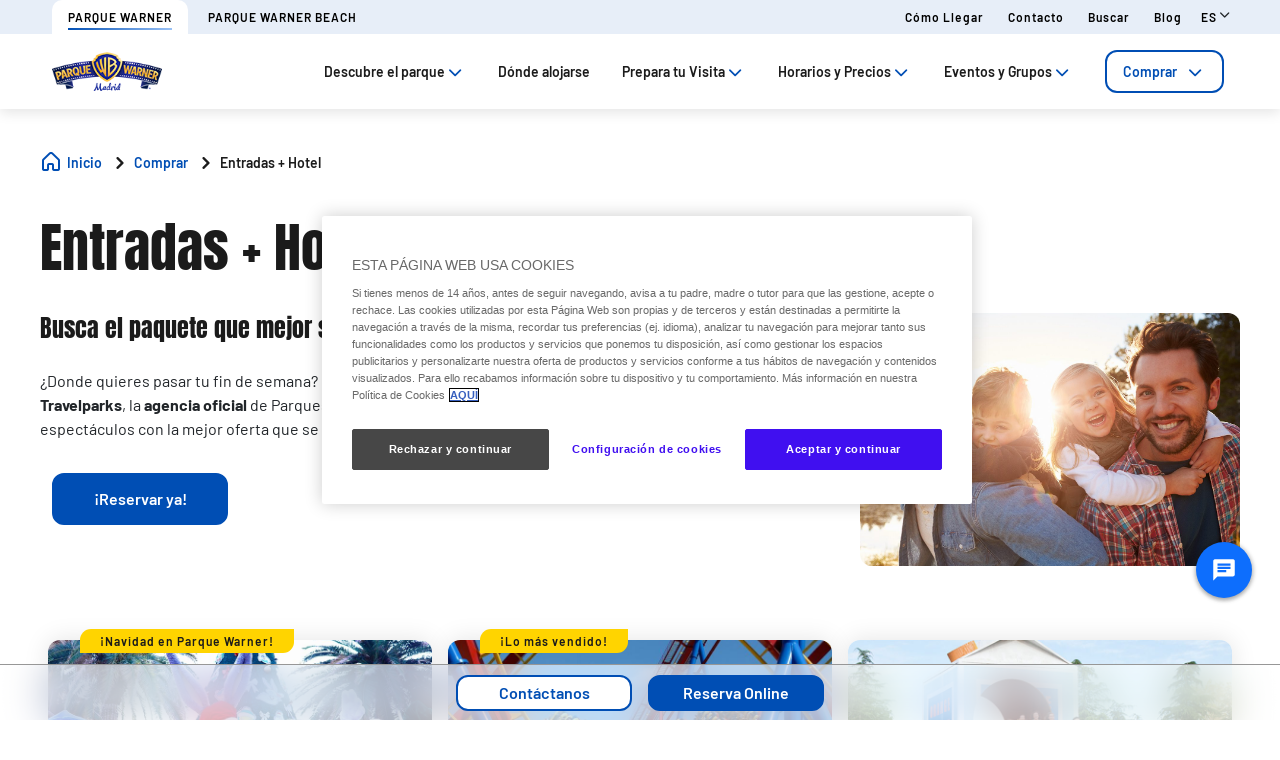

--- FILE ---
content_type: text/html;charset=utf-8
request_url: https://www.parquewarner.com/comprar-entradas/entradas/planea-tu-visita/entradas-hotel
body_size: 113944
content:

<!DOCTYPE HTML>
<html lang="es">
    <head>
  
  
  

  <meta charset="UTF-8"/>
  <title>Hotel + entradas a Parque Warner: la escapada perfecta</title>
  
  <meta name="description" content="Disfruta de una experiencia completa con nuestro paquete Hotel + Entradas a Parque Warner Madrid. Ahorra tiempo y dinero en tu visita."/>
  <meta name="robots" content="index, follow"/>
  <meta name="template" content="page-content"/>
  <meta name="viewport" content="width=device-width, maximum-scale=2, minimum-scale=1.0, initial-scale=1, shrink-to-fit=no"/>

  <!-- Open graph -->
  <meta property="og:url" content="https://www.parquewarner.com/entradas/planea-tu-visita/entradas-hotel"/>
  <meta property="og:title" content="Hotel + entradas a Parque Warner: la escapada perfecta"/>
  <meta property="og:type" content="Content page"/>
  <meta property="og:image"/>
  <meta property="og:description" content="Disfruta de una experiencia completa con nuestro paquete Hotel + Entradas a Parque Warner Madrid. Ahorra tiempo y dinero en tu visita."/>
  <meta property="og:locale" content="es"/>
  <meta property="og:site_name" content="Parque Warner Madrid"/>
  <meta property="og:image:width" content="0"/>
  <meta property="og:image:height" content="0"/>


  <!-- Twitter Cards -->
  <meta name="Tag" content=""/>
  <meta name="twitter:card" content="summary_large_image"/>
  <meta name="twitter:creator" content="@ParqueWarner"/>
  <meta name="twitter:site" content="@ParqueWarner"/>
  <meta name="twitter:image"/>
  <meta name="twitter:description" content="Disfruta de una experiencia completa con nuestro paquete Hotel + Entradas a Parque Warner Madrid. Ahorra tiempo y dinero en tu visita."/>

  <meta name="google-site-verification" content="IdIOrEPNOANAWRYsM0zy0I9ct4ZCdJapW4oUC_CovcU"/>
  <meta http-equiv="Content-Security-Policy" content="frame-src * blob:;"/>

  
    <script defer="defer" type="text/javascript" src="/.rum/@adobe/helix-rum-js@%5E2/dist/rum-standalone.js"></script>
<link rel="alternate" hreflang="pt" href="https://www.parquewarner.com/pt/entradas/planea-tu-visita/entradas-hotel"/>
  
    <link rel="alternate" hreflang="en" href="https://www.parquewarner.com/en/entradas/planea-tu-visita/entradas-hotel"/>
  
    <link rel="alternate" hreflang="es" href="https://www.parquewarner.com/entradas/planea-tu-visita/entradas-hotel"/>
  
  <link rel="alternate" hreflang="x-default" href="https://www.parquewarner.com/entradas/planea-tu-visita/entradas-hotel"/>
  
  <link rel="apple-touch-icon" sizes="180x180" href="/content/dam/war/logos/favicon-warner.png"/>
  <link rel="apple-touch-icon" sizes="152x152" href="/content/dam/war/logos/favicon-warner.png"/>
  <link rel="apple-touch-icon" sizes="120x120" href="/content/dam/war/logos/favicon-warner.png"/>
  <link rel="icon" type="image/png" sizes="32x32" href="/content/dam/war/logos/favicon-warner.png"/>
  <link rel="icon" type="image/png" sizes="16x16" href="/content/dam/war/logos/favicon-warner.png"/>

  <link rel="canonical" href="https://www.parquewarner.com/entradas/planea-tu-visita/entradas-hotel"/>
  

  


    
<script src="/etc.clientlibs/clientlibs/granite/jquery.lc-7842899024219bcbdb5e72c946870b79-lc.min.js"></script>




    
<link rel="stylesheet" href="/etc.clientlibs/parques-reunidos-catalog/clientlibs/clientlib-base.lc-062dc601c8dddf9be388111fdfa997b1-lc.min.css" type="text/css">





    
<link rel="stylesheet" href="/etc.clientlibs/parques-reunidos-catalog/clientlibs/clientlib-site.lc-76db248c787c0a234c206193dd88eceb-lc.min.css" type="text/css">







  <!-- Style by park -->
  

  
    
<link rel="stylesheet" href="/etc.clientlibs/parques-reunidos-catalog/clientlibs/clientlib-site-war.lc-86e50fbac33d74e0a65f875bde0ef991-lc.min.css" type="text/css">




  

  

  

  

  

  

  

  

  

  

  

  

  

  

  

  

  

  

  

  

  

  

  

  

  

  

  

  

  

  

  

  

  

    

    

    

    

    

    

    

    

    

    
    
    

    

    

    

    

    

    

    

    

    

    

    

    

  
    
    

    

    
    
<script src="/etc.clientlibs/parques-reunidos-catalog/clientlibs/clientlib-dependencies.lc-d41d8cd98f00b204e9800998ecf8427e-lc.min.js"></script>



    
    
<link rel="stylesheet" href="/etc.clientlibs/parques-reunidos-catalog/clientlibs/clientlib-dependencies.lc-d41d8cd98f00b204e9800998ecf8427e-lc.min.css" type="text/css">



    




  

  


  

    <script type="application/ld+json">{"@context":"https://schema.org","@type":"AmusementPark","name":"Parque Warner Madrid","sameAs":"https://www.parquewarner.com/","image":"/content/dam/war/logos/parque_warner_logo.png","description":"Parque Warner Madrid es un parque temático ubicado en la localidad de San Martín de la Vega, en la Comunidad de Madrid, España.\r\nSe divide en 5 áreas temáticas ambientadas en escenarios de películas y dibujos animados producidos por Warner Bros. y DC Comics, así como en diversas zonas de los Estados Unidos como las playas de California, Los Ángeles (incluyendo los estudios de Hollywood y el barrio de Beverly Hills) o Nueva York.","priceRange":"€","address":{"@type":"PostalAddress","postalCode":"28330","addressLocality":"San Martín de la Vega","addressCountry":"Spain","addressRegion":"Madrid","streetAddress":"A-4, salida 22","telephone":"+34 912 00 07 92"},"geo":{"@type":"GeoCoordinates","latitude":"40.2347372879695","longitude":"-3.5948052096157004"}}</script>
  

  
    <meta name="google-site-verification" content="4AlZFn42fw_h2CrNrv_l1rTx8WZvcXZ5VkewD9r5Inw" />
  
    <script>
(function(){var d=document.__lookupSetter__("cookie").bind(document),e=document.__lookupGetter__("cookie").bind(document);Object.defineProperty(document,"cookie",{get:function(){return e()},set:function(a){if(a.includes("OptanonConsent")){var b=a.split("&"),f=b.filter(function(c){return c.includes("CC0003%3A1")}),h=b.filter(function(c){return c.includes("interactionCount=1")});!window.adobe&&0<f.length&&0<h.length&&(console.log("AdobeTarget is enabled"),initTarget())}d(a)}})})();
</script>
  
  <script>
    function setCookieBanner(key, value, days) {
      var expires = new Date();
      if (days) {
        expires.setTime(expires.getTime() + (days * 24 * 60 * 60 * 1000));
        document.cookie = key + '=' + value + ';expires=' + expires.toUTCString();
      } else {
        document.cookie = key + '=' + value + ';expires=Fri, 30 Dec 9999 23:59:59 GMT;';
      }
    }

    let searchParams = new URLSearchParams(window.location.search);
    let param = searchParams.get('cookieConsent');
    var date = new Date();
    if (param == 'false') {
      setCookieBanner('OptanonAlertBoxClosed', date)
    }
  </script>
  
    
    <script>
  // Define dataLayer and the gtag function.
  window.dataLayer = window.dataLayer || [];
  function gtag(){dataLayer.push(arguments);}

  // Default ad_storage to 'denied'.
  gtag('consent', 'default', { 
        ad_storage: "denied",
        analytics_storage: "denied",
        functionality_storage: "denied",
        personalization_storage: "denied",
        ad_user_data: "denied",
        ad_personalization: "denied",
        security_storage: "denied",
        wait_for_update: 500
  });
</script>
<!-- OneTrust Cookies Consent Notice start for parquewarner.com -->
<script type="text/javascript" src="https://cdn.cookielaw.org/consent/216b6a1c-72d1-4aa9-bd7b-e115d1f5e5f3/OtAutoBlock.js"></script>
<script src="https://cdn.cookielaw.org/scripttemplates/otSDKStub.js" data-document-language="true" type="text/javascript" charset="UTF-8" data-domain-script="216b6a1c-72d1-4aa9-bd7b-e115d1f5e5f3"></script>
<script type="text/javascript">
        function OptanonWrapper() {
          
                var tagsH2 = document.querySelectorAll('#onetrust-consent-sdk h2');
                for(i=0; i < tagsH2.length; i++) { otreplace(tagsH2[i], "ot-h2"); }
                var tagsH3 = document.querySelectorAll('#onetrust-consent-sdk h3');
                for(i=0; i < tagsH3.length; i++) { otreplace(tagsH3[i], "ot-h3"); }
                var tagsH4 = document.querySelectorAll('#onetrust-consent-sdk h4');
                for(i=0; i < tagsH4.length; i++) { otreplace(tagsH4[i], "ot-h4"); }
                
                function otreplace(tag, otclass) {
                  var parent = tag.parentNode;
                  var newDiv = document.createElement("div");
                  if (tag.id != undefined) newDiv.setAttribute("id", "" + tag.id + "");
                  newDiv.classList = tag.classList;
                  newDiv.innerHTML = tag.innerHTML;
                  newDiv.classList.add(otclass);
                  parent.insertBefore(newDiv, tag);
                  parent.removeChild(tag);
                }
                
        }
        </script>
<!-- OneTrust Cookies Consent Notice end for parquewarner.com -->

<script data-ot-ignore src="/content/dam/war/adobetarget/at.js" type="text/javascript"></script>

<script>
document.addEventListener('at-request-succeeded',function(a){window.at_data=window.at_data||[];a=a.detail.responseTokens;if(!isEmpty(a)){var b=[],c=[];distinct(a).forEach(function(d){b.push(d["activity.name"]);c.push(d["experience.name"]);window.at_data.push({activityNames:d["activity.name"],experienceNames:d["experience.name"]})});b=b.toString();c=c.toString()}});function isEmpty(a){return void 0===a||null==a||0>=a.length?!0:!1}
function key(a){return Object.keys(a).map(function(b){return b+""+a[b]}).join("")}function distinct(a){var b=a.reduce(function(c,d){c[key(d)]=d;return c},{});return Object.keys(b).map(function(c){return b[c]})};
</script>
    
  
  
  

  <script>
    (function () {

      function setCookie(cookie_name, cookie_value, expire_days) {

        var d = new Date();

        d.setTime(d.getTime() + (expire_days * 24 * 60 * 60 * 1000));

        var expires = "expires=" + d.toUTCString();

        document.cookie = cookie_name + "=" + cookie_value + "; " + expires + "; path=/";

      }



      function getCookie(cookie_name) {

        var name = cookie_name + "=";

        var ca = document.cookie.split(';');

        for (var i = 0; i < ca.length; i++) {
          var c = ca[i]; while (c.charAt(0) == ' ') { c = c.substring(1); }
          if (c.indexOf(name) == 0) { return c.substring(name.length, c.length); }
        } return "";
      }
      if (getCookie('balancer-control').length !== 0) {
        setCookie('balancer-control', getCookie('balancer-control'), 31);
      }
    })
      ();</script>
  <style>
    .hide-banner {
      display: none !important;
    }
  </style>
  
    
    <!-- Google Tag Manager --> <script>(function(w,d,s,l,i){w[l]=w[l]||[];w[l].push({'gtm.start': new Date().getTime(),event:'gtm.js'});var f=d.getElementsByTagName(s)[0], j=d.createElement(s),dl=l!='dataLayer'?'&l='+l:'';j.setAttributeNode(d.createAttribute('data-ot-ignore'));j.async=true;j.src= 'https://www.googletagmanager.com/gtm.js?id='+i+dl;f.parentNode.insertBefore(j,f); })(window,document,'script','dataLayer','GTM-5P49HD');</script> <!-- End Google Tag Manager -->
<!-- End Google Tag Manager -->
    
  
  

  


  
  
  <input type="hidden" id="parkmnemonic" value="WAR"/>
  <input type="hidden" id="siteCurrency" value="€"/>
  <input type="hidden" id="parkmnemonicSecond" value="WBE"/>
  <input type="hidden" id="siteCurrencyPosition" value="false"/>
  <input type="hidden" id="siteRootLanguage" value="es"/>

  <input type="hidden" id="merchantIdAmazon" value="A3DZ19EH5NNFFK"/>
  <input type="hidden" id="analyticType" value="Content page"/>
  <input type="hidden" id="browserNotSupported"/>
  <input type="hidden" id="hourFormat" value="false"/>


  
  <script>
    //Cookie consent iOS
    $(window).bind('load', function (e) {
      let searchParams = new URLSearchParams(window.location.search);
      let param = searchParams.get('cookieConsent');
      if (param == 'false') {
        $('#onetrust-banner-sdk').hide();
        $('#onetrust-banner-sdk').addClass('hide-banner');
      }
    });
  </script>
  <script src="https://www.google.com/recaptcha/api.js?explicit&hl=es" async defer></script>

</head>
    <body class="page basicpage" id="hotel">
        
        
        
            




            



            


<!-- <sly data-sly-list="">
    <div
      data-sly-resource="body-script"
      data-sly-unwrap="true"></div>
</sly> -->


<input type="hidden" name="mapImage" value="/content/dam/war/maps/relativeMap.jpg"/>
<input type="hidden" name="mapNorth" value="40.232666"/>
<input type="hidden" name="mapEast" value="-3.587607"/>
<input type="hidden" name="mapSouth" value="40.226208"/>
<input type="hidden" name="mapWest" value="-3.598203"/>
<input type="hidden" class="current-page-generic-search" data-page-path="/content/warner/es/comprar-entradas/entradas/planea-tu-visita/entradas-hotel"/>


<div class="experiencefragment-header header-xf experiencefragment"><div class="no-author">
	<div class="cmp-experiencefragment cmp-experiencefragment--"><div class="xfpage page basicpage">


    
    
    
    <div id="container-48f601d063" class="cmp-container">
        
        <div class="cc56_countdown">
	
    
<link rel="stylesheet" href="/etc.clientlibs/parques-reunidos-catalog/clientlibs/clientlib-components/cc56/v1.lc-6589e22f1f3b92d3e4229aa505b71962-lc.min.css" type="text/css">






<div class="container">
	<div class="row no-gutters">
		<div class="col-11 col-lg-6 texto">
			<div class="title">
				<div>

<div class="cmp-title">
	<h2 class="cmp-title__text" style="color: ">
		
		<a class="cmp-title__link" href="/informacion-relevante/temporadas/navidad-warner">🎄¡Últimos días de Navidad!✨</a>
</h2>
	
</div>

	
    
<link rel="stylesheet" href="/etc.clientlibs/parques-reunidos-catalog/clientlibs/clientlib-components/ca02/v1.lc-13f4178b78f095d478c563e4622c174e-lc.min.css" type="text/css">





    



	
    
<script src="/etc.clientlibs/parques-reunidos-catalog/clientlibs/clientlib-components/ca02/v1.lc-0709677d678d0f2ee4fa6ba22f3d6fa5-lc.min.js"></script>



  </div>
			</div>
			<div class="text">
				
    
    
<link rel="stylesheet" href="/etc.clientlibs/parques-reunidos-catalog/clientlibs/clientlib-components/ca04/v1.lc-20d5c5a90c0bcb937e71801560732c17-lc.min.css" type="text/css">








<p>Hasta el 5 de enero, consigue tu entrada <a title="https://www.parquewarner.com/entradas-generales/single-ticket/select-visitors" href="https://www.parquewarner.com/entradas-generales/single-ticket/select-visitors">¡Compra aquí!</a></p>



    
    
<script src="/etc.clientlibs/parques-reunidos-catalog/clientlibs/clientlib-components/ca04/v1.lc-800b6e834147f1e4d56e14581dd09b5c-lc.min.js"></script>






			</div>
		</div>
		<div class="col-1 col-lg-1 closing-mobile">
			<i class="icon-close"></i>
		</div>
		<div class="col-12 col-lg-5 countdown" id="countdown"></div>

		<div class="col-1 col-lg-1 closing-desktop col-12">
			<i class="icon-close"></i>
		</div>
	</div>
</div>





<input id="dateCountDownTest" type="hidden" value="2026-01-05 23:59:00.000+02"/>

<input id="dateCountDown" type="hidden" value="2026-01-05 23:59:00.000+02"/>

<input type="hidden" id="days" value="Dias"/>
<input type="hidden" id="hours" value="Horas"/>
<input type="hidden" id="minutes" value="Mins"/>
<input type="hidden" id="seconds" value="Segs"/>
<!--<input type="hidden" id="stickyCountdown" value="enabled">-->
<input type="hidden" id="siteTimezone" value="Europe/Bucharest Winter"/>
<input type="hidden" id="showHeroBanner"/>


	
    
<script src="/etc.clientlibs/parques-reunidos-catalog/clientlibs/clientlib-components/cc56/v1.lc-1239144f1129834a4f91523075d736d4-lc.min.js"></script>



</div>
<div class="cc65_navigation_menu_top">
	
    
<link rel="stylesheet" href="/etc.clientlibs/parques-reunidos-catalog/clientlibs/clientlib-components/cc65/v1.lc-b459b626f73b3b6d041574297a87a70e-lc.min.css" type="text/css">









	<!-- Regular Notification -->
	<div class="top-header d-none" id="cookieBar">
        <div class="container">
            <div class="text-covid">
                <span></span>
            </div>
            <span class="icon icon-close"></span>
        </div>
    </div>

	<!-- Block Notification -->
	<div class="block-notification d-none noSee" id="blockNotification">
        <div class="container">
            <div class="block-notification-content">
                <h3 class="block-notification-title" data-max-length="104">🌧️ ¡Promo! Si llueve, vuelves GRATIS 🌈</h3>
                <span class="block-notification-description" data-max-length="351"><p>Visítanos los días 19, 20 o 21 de diciembre sin preocupaciones. <a href="https://www.parquewarner.com/lluvia" title="https://www.parquewarner.com/lluvia">¡Más info!</a></p>
</span>
            </div>
            <span class="icon icon-close"></span>
        </div>
    </div>
    <script>
        (function() {
            // Función para truncar texto manteniendo estructura HTML
            function truncateText(element, maxLength) {
                if (!element) return;

                // Obtener el texto sin etiquetas HTML
                var textContent = element.textContent || element.innerText;

                if (textContent.length > maxLength) {
                    // Si es HTML con etiquetas, truncar el texto interno
                    if (element.innerHTML !== textContent) {
                        element.innerHTML = element.innerHTML.substring(0, maxLength) + '';
                    } else {
                        // Si es texto plano
                        element.textContent = textContent.substring(0, maxLength) + '';
                    }
                }
            }

            // Aplicar truncado cuando el DOM esté listo
            if (document.readyState === 'loading') {
                document.addEventListener('DOMContentLoaded', function() {
                    var title = document.querySelector('.block-notification-title[data-max-length]');
                    var description = document.querySelector('.block-notification-description[data-max-length]');

                    if (title) {
                        truncateText(title, parseInt(title.getAttribute('data-max-length')));
                    }
                    if (description) {
                        truncateText(description, parseInt(description.getAttribute('data-max-length')));
                    }
                });
            } else {
                var title = document.querySelector('.block-notification-title[data-max-length]');
                var description = document.querySelector('.block-notification-description[data-max-length]');

                if (title) {
                    truncateText(title, parseInt(title.getAttribute('data-max-length')));
                }
                if (description) {
                    truncateText(description, parseInt(description.getAttribute('data-max-length')));
                }
            }
        })();
    </script>
	<div class="section-contact">
		<div class="container">
			<div class="link-infor">
				<div class="contact-wid">
					<div class="tabs">
						
							
								
							
								
									
										
											<a href="https://www.parquewarner.com/" target="_self">
												<span>Parque Warner</span>
											</a> 
										
											<a href="https://parquewarnerbeach.parquewarner.com/" target="_blank">
												<span>Parque Warner Beach</span>
											</a> 
										
								
							
						
					</div>
					<div class="links">
						
							
								<a href="/informacion-relevante/antes-de-tu-visita/como-llegar" target="_self">Cómo llegar</a> 
							
						
							
								<a href="/contacto" target="_self">Contacto</a> 
							
						
							
								<a href="/busquedas" target="_self">Buscar</a> 
							
						
							
								<a href="/blog" target="_self">Blog</a> 
							
						
						<input type="hidden" value="https://www.parquewarner.com/busquedas" id="searchURL" href="https://www.parquewarner.com/busquedas"/>
						<a class="d-none" id="searchURlink" href="https://www.parquewarner.com/busquedas"></a>
						<!--MENU IDIOMAS-->
						
							<div class="group-idiomas-new">
								<ul>
									<li class="listado-men-new">
										<div class="block1">
											<a id="" type="buttonn" class="btn-idiomas"></a><span class="icon icon-down1"></span>
										</div>
										<ul class="menu-idiomas" id="language-selector">
											<li><a class="item" href="/en/entradas/planea-tu-visita/entradas-hotel" data-lang="en" title="EN">EN</a></li>
										
											<li><a class="item" href="/pt/entradas/planea-tu-visita/entradas-hotel" data-lang="pt" title="PT">PT</a></li>
										</ul>
									</li>
								</ul>
							</div>
						
						<!-- ICONOS -->
						
					</div>
				</div>
			</div>	
		</div>
	</div>
	<div class="modal_search">
		<input type="hidden" class="current-page-generic-search" data-page-path="/content/warner/es/comprar-entradas/entradas/planea-tu-visita/entradas-hotel"/>
        <div class="container">
            <div class="modal_search-block">
                <div class="block-search">
                    <p>¿Qué estás buscando?</p>
                    <span class="icon icon-close"></span>
                    <div class="input-select">
                        <form action="" id="form-modal-search">
                            <input class="input-searchModal" type="text" placeholder="Introduce una palabra"/>
                        </form>
                        <span class="icon icon-search"></span>
                        <div class="predict">
                            <hr/>
                            <div class="predict-result"></div> 
                        </div>
                    </div>
                    <div class="shortcut">
                        <span>También puedes resolver tu duda en nuestra sección de F.A.Q&#39;s</span>
                    </div>
                </div>
            </div>
        </div>
        
    </div>

	
    
<script src="/etc.clientlibs/parques-reunidos-catalog/clientlibs/clientlib-components/cc65/v1.lc-222887f6da8aee1f1f3cc144a2ec97a6-lc.min.js"></script>



</div>
<div class="cc62_navigation_menu">
	
    
<link rel="stylesheet" href="/etc.clientlibs/parques-reunidos-catalog/clientlibs/clientlib-components/cc62/v1.lc-86368c3b0335baeb726b5877666dc202-lc.min.css" type="text/css">





<!-- <header class="white"> -->

<input id="typeBack" type="hidden" value="solid"/>
<div class="background-Menu"></div> 
<div class="header_new aem-Grid aem-Grid--12 mode-normal">
	<div class="container">
		<input type="hidden" id="serverName" value="www.parquewarner.com"/>
		<div class="block-nav">
			<nav class="header-links-container">
				<div class="nav nav-tabs first-menu cmp-accordion" id="nav-tab" role="tablist">
					<div class="icon-logo">
						<div class="iconPositive">
							<a href="/home" target="_self" class="homePageLink"><img src="/content/dam/war/logos/parque_warner_logo.png" class="cmp-image__image" itemprop="contentUrl" data-cmp-hook-image="image"/></a>
						</div>
						<div class="iconNegative" style="display: block;">
							<a href="/home" target="_self" class="homePageLink"><img src="/content/dam/war/logos/parque_warner_logo.png" class="cmp-image__image" itemprop="contentUrl" data-cmp-hook-image="image"/></a>
						</div>
					</div>
					<div class="menu-navigation">
						
							
								
							
								
							
								
							
								
							
								
							
								
							
								
									
									
										
											<input type="hidden" value="true" id="hasChildrenAA"/> 
											
											<!--  -->
											<a class="nav-item nav-link2 block1" id="nav-profile-tab" data-target="#nav-0" role="tab" aria-controls="nav-0" aria-selected="false">
												
												Descubre el parque<span class="icon-down1"></span>
											</a>
										
										
									
										
											<input type="hidden" value="false" id="hasChildrenAA"/> 
											<a class="nav-item nav-link2 block1 target" id="nav-profile-tab" href="/donde-alojarse" target="_self" role="tab" aria-controls="nav-1" aria-selected="false">
												
												Dónde alojarse
											</a>
											<!--  -->
											
										
										
									
										
											<input type="hidden" value="true" id="hasChildrenAA"/> 
											
											<!--  -->
											<a class="nav-item nav-link2 block1" id="nav-profile-tab" data-target="#nav-2" role="tab" aria-controls="nav-2" aria-selected="false">
												
												Prepara tu Visita<span class="icon-down1"></span>
											</a>
										
										
									
										
											<input type="hidden" value="true" id="hasChildrenAA"/> 
											
											<!--  -->
											<a class="nav-item nav-link2 block1" id="nav-profile-tab" data-target="#nav-3" role="tab" aria-controls="nav-3" aria-selected="false">
												
												Horarios y Precios<span class="icon-down1"></span>
											</a>
										
										
									
										
											<input type="hidden" value="true" id="hasChildrenAA"/> 
											
											<!--  -->
											<a class="nav-item nav-link2 block1" id="nav-profile-tab" data-target="#nav-4" role="tab" aria-controls="nav-4" aria-selected="false">
												
												Eventos y Grupos<span class="icon-down1"></span>
											</a>
										
										
									
										
											<input type="hidden" value="true" id="hasChildrenAA"/> 
											
											<!--  -->
											<a class="nav-item nav-link2 block1" id="nav-profile-tab" data-target="#nav-5" role="tab" aria-controls="nav-5" aria-selected="false">
												<button class="button01 outline">
													Comprar<span class="icon-down1"></span>
												</button>
												
											</a>
										
										
									
								
							
						
					</div>
				</div>
			</nav>
		</div>
	</div>
</div>
<div class="tab-content" id="nav-tabContent">
	
		
			
		
			
		
			
		
			
		
			
		
			
		
			
				
					
						<div class="tab-pane" id="nav-0" role="tabpanel" aria-labelledby="nav-nav-0-tab">
							<div>
	
    
<link rel="stylesheet" href="/etc.clientlibs/parques-reunidos-catalog/clientlibs/clientlib-components/cc63/v1.lc-2209305bd150cec777cde47698353c9f-lc.min.css" type="text/css">






	
<div class="submenu_new">
	<div class="container"> 
		<div class="block_nav">
			<nav class="submenu_links">
				
					
						
					
						
					
						
					
				
				<div class="block-info-cc06">
					
						
						<div class="col-2 tab-menu true" id="tab-0" data-id="0">
								<div class="block-cart">
									<div class="span">
										<span class="icon icon-target"></span>
									</div>
									<div class="block1">
									<a href="/descubre-el-parque/planea-tu-visita" target="_self">Qué hacer</a>
										<span class="icon2 icon-down1"></span>
									</div>
								</div>
							</div>
						
						<div class="col-2 tab-menu false" id="tab-1" data-id="1">
								<div class="block-cart">
									<div class="span">
										<span class="icon icon-map-search"></span>
									</div>
									<div class="block1">
									<a href="/descubre-el-parque/mapa" target="_self">Mapa del parque</a>
										
									</div>
								</div>
							</div>
						
						<div class="col-2 tab-menu true" id="tab-2" data-id="2">
								<div class="block-cart">
									<div class="span">
										<span class="icon icon-halloween"></span>
									</div>
									<div class="block1">
									<a href="/prepara-tu-visita/informacion-relevante/temporadas" target="_self">Temporadas</a>
										<span class="icon2 icon-down1"></span>
									</div>
								</div>
							</div>
						
					
				</div>
			</nav>
		</div>
	</div>
</div>

	
		<div class="third-nav__secciones">
			<div id="sec-0" class="tab-panel-level2 elementos">
				<div style="width: 100%;">
	
    
<link rel="stylesheet" href="/etc.clientlibs/parques-reunidos-catalog/clientlibs/clientlib-components/cc64/v1.lc-2cd73fbb8d81e2fbf250a1005fa5bc7b-lc.min.css" type="text/css">








<div class="navigation_menu aem-Grid aem-Grid--12">
	<div class="container">
		<nav class="navigation_links">
			<div class="row">
				<div class="col-sm-3 first">
					
						
							
								
									<ul class="first-menu">
										
											<li class="header-more-links">
												<a hola="hola" data-type-link="uppercase" href="/descubre-el-parque/planea-tu-visita/experiencias" target="_self" class="newClass thirdLevelAnalyt"> Experiencias </a>
											</li>
										
											<li class="header-more-links">
												<a hola="hola" data-type-link="lowercase" href="/planea-tu-visita/experiencias/atracciones" target="_self" class="block1 thirdLevelAnalyt"> Atracciones</a>
											</li>
										
											<li class="header-more-links">
												<a hola="hola" data-type-link="lowercase" href="/planea-tu-visita/experiencias/espectaculos" target="_self" class="block1 thirdLevelAnalyt"> Espectáculos</a>
											</li>
										
											<li class="header-more-links">
												<a hola="hola" data-type-link="lowercase" href="/planea-tu-visita/experiencias/pase-correcaminos" target="_self" class="block1 thirdLevelAnalyt"> Pase Correcaminos </a>
											</li>
										
											<li class="header-more-links">
												<a hola="hola" data-type-link="lowercase" href="/experiencias/experiencias-exclusivas/paquetes-vip" target="_self" class="block1 thirdLevelAnalyt"> Paquetes VIP</a>
											</li>
										
									</ul>
								
								
						
						
					
				</div>
				<div class="col-sm-3 second">
					
						
							
								
									<ul class="first-menu">
										
											<li class="header-more-links">
												<a href="/descubre-el-parque/planea-tu-visita/areas-tematicas" data-type-link="uppercase" class="newClass thirdLevelAnalyt"> Áreas Temáticas </a>
											</li>
										
											<li class="header-more-links">
												<a href="/planea-tu-visita/areas-tematicas/hollywood-boulevard" data-type-link="lowercase" class="block1 thirdLevelAnalyt"> Hollywood Boulevard </a>
											</li>
										
											<li class="header-more-links">
												<a href="/planea-tu-visita/areas-tematicas/cartoon-village" data-type-link="lowercase" class="block1 thirdLevelAnalyt"> Cartoon Village </a>
											</li>
										
											<li class="header-more-links">
												<a href="/planea-tu-visita/areas-tematicas/old-west-territory" data-type-link="lowercase" class="block1 thirdLevelAnalyt"> Old West Territory </a>
											</li>
										
											<li class="header-more-links">
												<a href="/planea-tu-visita/areas-tematicas/dc-super-heroes-world" data-type-link="lowercase" class="block1 thirdLevelAnalyt"> DC Super Heroes World </a>
											</li>
										
											<li class="header-more-links">
												<a href="/planea-tu-visita/areas-tematicas/movie-world-studios" data-type-link="lowercase" class="block1 thirdLevelAnalyt"> Movie World Studios </a>
											</li>
										
									</ul>
								
								
						
						
					
				</div>
				<div class="col-sm-3 third">
					
						
							
								
									<ul class="first-menu">
										
											<li class="header-more-links">
												<a data-type-link="uppercase" target="_self" href="/descubre-el-parque/planea-tu-visita/donde-comer" class="newClass thirdLevelAnalyt"> Dónde comer </a>
											</li>
										
											<li class="header-more-links">
												<a data-type-link="lowercase" target="_self" href="/planea-tu-visita/donde-comer/restaurantes" class="block1 thirdLevelAnalyt"> Restaurantes </a>
											</li>
										
											<li class="header-more-links">
												<a data-type-link="lowercase" target="_self" href="/planea-tu-visita/donde-comer/planes-de-comida" class="block1 thirdLevelAnalyt"> Planes de comida </a>
											</li>
										
											<li class="header-more-links">
												<a data-type-link="lowercase" target="_self" href="/planea-tu-visita/donde-comer/click-and-collect" class="block1 thirdLevelAnalyt"> Click &amp; Collect </a>
											</li>
										
									</ul>
								
								
						
						
					
				</div>
				<div class="col-sm-3 fourth">
					
						
							
								
									<ul class="first-menu">
										
											<li class="header-more-links">
												<a data-type-link="uppercase" href="/descubre-el-parque/planea-tu-visita/compras" target="_self" class="newClass thirdLevelAnalyt"> Compras </a>
											</li>
										
											<li class="header-more-links">
												<a data-type-link="lowercase" href="/planea-tu-visita/compras/merchandising" target="_self" class="block1 thirdLevelAnalyt"> Merchandising </a>
											</li>
										
											<li class="header-more-links">
												<a data-type-link="lowercase" href="/planea-tu-visita/compras/tiendas" target="_self" class="block1 thirdLevelAnalyt"> Tiendas </a>
											</li>
										
											<li class="header-more-links">
												<a data-type-link="lowercase" href="/planea-tu-visita/compras/fotopass" target="_self" class="block1 thirdLevelAnalyt"> Fotopass </a>
											</li>
										
									</ul>
								
								
						
						
					
				</div>
			</div>
		</nav> 
	</div>
</div>  

	
    
<script src="/etc.clientlibs/parques-reunidos-catalog/clientlibs/clientlib-components/cc64/v1.lc-f7c3081e3cc2f72847816ed213794e2d-lc.min.js"></script>



</div>
			</div>
		</div>
	
		<div class="third-nav__secciones">
			<div id="sec-1" class="tab-panel-level2 elementos">
				
			</div>
		</div>
	
		<div class="third-nav__secciones">
			<div id="sec-2" class="tab-panel-level2 elementos">
				<div style="width: 100%;">
	
    








<div class="navigation_menu aem-Grid aem-Grid--12">
	<div class="container">
		<nav class="navigation_links">
			<div class="row">
				<div class="col-sm-3 first">
					
						
							
								
									<ul class="first-menu">
										
											<li class="header-more-links">
												<a hola="hola" data-type-link="uppercase" href="/informacion-relevante/temporadas/el-mes-de-los-super-heroes" target="_self" class="newClass thirdLevelAnalyt"> Mes de los Superhéroes</a>
											</li>
										
									</ul>
								
								
						
						
					
				</div>
				<div class="col-sm-3 second">
					
						
							
								
									<ul class="first-menu">
										
											<li class="header-more-links">
												<a href="/informacion-relevante/temporadas/halloween" data-type-link="uppercase" class="newClass thirdLevelAnalyt"> Halloween </a>
											</li>
										
											<li class="header-more-links">
												<a href="/informacion-relevante/temporadas/scary-nights" data-type-link="uppercase" class="newClass thirdLevelAnalyt"> Halloween Scary Nights </a>
											</li>
										
									</ul>
								
								
						
						
					
				</div>
				<div class="col-sm-3 third">
					
						
							
								
									<ul class="first-menu">
										
											<li class="header-more-links">
												<a data-type-link="uppercase" target="_self" href="/informacion-relevante/temporadas/navidad" class="newClass thirdLevelAnalyt"> Navidad </a>
											</li>
										
									</ul>
								
								
						
						
					
				</div>
				<div class="col-sm-3 fourth">
					
				</div>
			</div>
		</nav> 
	</div>
</div>  

	
    



</div>
			</div>
		</div>
	


	
    
<script src="/etc.clientlibs/parques-reunidos-catalog/clientlibs/clientlib-components/cc63/v1.lc-9b0bcf8bdff04c92710b233f65181727-lc.min.js"></script>



</div>
						</div>
					
						<div class="tab-pane" id="nav-1" role="tabpanel" aria-labelledby="nav-nav-1-tab">
							
						</div>
					
						<div class="tab-pane" id="nav-2" role="tabpanel" aria-labelledby="nav-nav-2-tab">
							<div>
	
    






	
<div class="submenu_new">
	<div class="container"> 
		<div class="block_nav">
			<nav class="submenu_links">
				
					
						
					
						
					
						
					
						
					
				
				<div class="block-info-cc06">
					
						
						<div class="col-2 tab-menu true" id="tab-0" data-id="0">
								<div class="block-cart">
									<div class="span">
										<span class="icon icon-question"></span>
									</div>
									<div class="block1">
									<a href="/prepara-tu-visita#tabcc43_0" target="_self">Antes de tu visita</a>
										<span class="icon2 icon-down1"></span>
									</div>
								</div>
							</div>
						
						<div class="col-2 tab-menu true" id="tab-1" data-id="1">
								<div class="block-cart">
									<div class="span">
										<span class="icon icon-list"></span>
									</div>
									<div class="block1">
									<a href="/prepara-tu-visita#tabcc43_1" target="_self">Durante tu visita</a>
										<span class="icon2 icon-down1"></span>
									</div>
								</div>
							</div>
						
						<div class="col-2 tab-menu true" id="tab-2" data-id="2">
								<div class="block-cart">
									<div class="span">
										<span class="icon icon-stars"></span>
									</div>
									<div class="block1">
									<a href="/planea-tu-visita/experiencias/pase-correcaminos" target="_self">Pase Correcaminos</a>
										<span class="icon2 icon-down1"></span>
									</div>
								</div>
							</div>
						
						<div class="col-2 tab-menu false" id="tab-3" data-id="3">
								<div class="block-cart">
									<div class="span">
										<span class="icon icon-Storm"></span>
									</div>
									<div class="block1">
									<a href="/planea-tu-visita/experiencias/experiencias-exclusivas" target="_self">Experiencias Exclusivas</a>
										
									</div>
								</div>
							</div>
						
					
				</div>
			</nav>
		</div>
	</div>
</div>

	
		<div class="third-nav__secciones">
			<div id="sec-0" class="tab-panel-level2 elementos">
				<div style="width: 100%;">
	
    








<div class="navigation_menu aem-Grid aem-Grid--12">
	<div class="container">
		<nav class="navigation_links">
			<div class="row">
				<div class="col-sm-3 first">
					
						
							
								
									<ul class="first-menu">
										
											<li class="header-more-links">
												<a hola="hola" data-type-link="uppercase" href="/informacion-relevante/antes-de-tu-visita/consejos-para-tu-visita" target="_self" class="newClass thirdLevelAnalyt"> Consejos para tu visita</a>
											</li>
										
									</ul>
								
								
						
						
					
				</div>
				<div class="col-sm-3 second">
					
						
							
								
									<ul class="first-menu">
										
											<li class="header-more-links">
												<a href="/informacion-relevante/antes-de-tu-visita/preguntas-frecuentes" data-type-link="uppercase" class="newClass thirdLevelAnalyt"> Preguntas frecuentes </a>
											</li>
										
									</ul>
								
								
						
						
					
				</div>
				<div class="col-sm-3 third">
					
						
							
								
									<ul class="first-menu">
										
											<li class="header-more-links">
												<a data-type-link="uppercase" target="_self" href="/informacion-relevante/antes-de-tu-visita/como-llegar" class="newClass thirdLevelAnalyt"> Cómo llegar </a>
											</li>
										
									</ul>
								
								
						
						
					
				</div>
				<div class="col-sm-3 fourth">
					
				</div>
			</div>
		</nav> 
	</div>
</div>  

	
    



</div>
			</div>
		</div>
	
		<div class="third-nav__secciones">
			<div id="sec-1" class="tab-panel-level2 elementos">
				<div style="width: 100%;">
	
    








<div class="navigation_menu aem-Grid aem-Grid--12">
	<div class="container">
		<nav class="navigation_links">
			<div class="row">
				<div class="col-sm-3 first">
					
						
							
								
									<ul class="first-menu">
										
											<li class="header-more-links">
												<a hola="hola" data-type-link="uppercase" href="/informacion-relevante/en-el-parque/nuestra-app" target="_self" class="newClass thirdLevelAnalyt"> Nuestra App</a>
											</li>
										
									</ul>
								
								
						
						
					
				</div>
				<div class="col-sm-3 second">
					
						
							
								
									<ul class="first-menu">
										
											<li class="header-more-links">
												<a href="/planea-tu-visita/experiencias/waiting-times" data-type-link="uppercase" class="newClass thirdLevelAnalyt"> Tiempos de Espera </a>
											</li>
										
									</ul>
								
								
						
						
					
				</div>
				<div class="col-sm-3 third">
					
						
							
								
									<ul class="first-menu">
										
											<li class="header-more-links">
												<a data-type-link="uppercase" target="_self" href="/informacion-relevante/en-el-parque/guia-de-alturas" class="newClass thirdLevelAnalyt"> Guía de Alturas </a>
											</li>
										
											<li class="header-more-links">
												<a data-type-link="uppercase" target="_self" href="/descubre-el-parque/servicios" class="newClass thirdLevelAnalyt"> Servicios </a>
											</li>
										
									</ul>
								
								
						
						
					
				</div>
				<div class="col-sm-3 fourth">
					
						
							
								
									<ul class="first-menu">
										
											<li class="header-more-links">
												<a data-type-link="uppercase" href="/normas-de-funcionamiento" target="_self" class="newClass thirdLevelAnalyt"> Normas de Funcionamiento </a>
											</li>
										
											<li class="header-more-links">
												<a data-type-link="uppercase" href="/prepara-tu-visita/personas-y-servicios/personas-con-discapacidad" target="_self" class="newClass thirdLevelAnalyt"> Personas con Discapacidad </a>
											</li>
										
									</ul>
								
								
						
						
					
				</div>
			</div>
		</nav> 
	</div>
</div>  

	
    



</div>
			</div>
		</div>
	
		<div class="third-nav__secciones">
			<div id="sec-2" class="tab-panel-level2 elementos">
				<div style="width: 100%;">
	
    








<div class="navigation_menu aem-Grid aem-Grid--12">
	<div class="container">
		<nav class="navigation_links">
			<div class="row">
				<div class="col-sm-3 first">
					
						
							
								
									<ul class="first-menu">
										
											<li class="header-more-links">
												<a hola="hola" data-type-link="uppercase" href="/planea-tu-visita/experiencias/pase-correcaminos" target="_self" class="newClass thirdLevelAnalyt"> Descubre Pase Correcaminos</a>
											</li>
										
									</ul>
								
								
						
						
					
				</div>
				<div class="col-sm-3 second">
					
						
							
								
									<ul class="first-menu">
										
											<li class="header-more-links">
												<a href="/experiencias/pase-correcaminos/activa-tu-pase" data-type-link="uppercase" class="newClass thirdLevelAnalyt"> Cómo activar Pase Correcaminos </a>
											</li>
										
									</ul>
								
								
						
						
					
				</div>
				<div class="col-sm-3 third">
					
						
							
								
									<ul class="first-menu">
										
											<li class="header-more-links">
												<a data-type-link="uppercase" target="_self" href="/planea-tu-visita/experiencias/waiting-times" class="newClass thirdLevelAnalyt"> Tiempos de Espera </a>
											</li>
										
									</ul>
								
								
						
						
					
				</div>
				<div class="col-sm-3 fourth">
					
				</div>
			</div>
		</nav> 
	</div>
</div>  

	
    



</div>
			</div>
		</div>
	
		<div class="third-nav__secciones">
			<div id="sec-3" class="tab-panel-level2 elementos">
				
			</div>
		</div>
	


	
    



</div>
						</div>
					
						<div class="tab-pane" id="nav-3" role="tabpanel" aria-labelledby="nav-nav-3-tab">
							<div>
	
    






	
<div class="submenu_new">
	<div class="container"> 
		<div class="block_nav">
			<nav class="submenu_links">
				
					
						
					
						
					
				
				<div class="block-info-cc06">
					
						
						<div class="col-2 tab-menu false" id="tab-0" data-id="0">
								<div class="block-cart">
									<div class="span">
										<span class="icon icon-calendar1"></span>
									</div>
									<div class="block1">
									<a href="/horarios-y-precios/horarios" target="_self">Horarios</a>
										
									</div>
								</div>
							</div>
						
						<div class="col-2 tab-menu false" id="tab-1" data-id="1">
								<div class="block-cart">
									<div class="span">
										<span class="icon icon-Euro"></span>
									</div>
									<div class="block1">
									<a href="/horarios-y-precios/precios" target="_self">Precios</a>
										
									</div>
								</div>
							</div>
						
					
				</div>
			</nav>
		</div>
	</div>
</div>

	
		<div class="third-nav__secciones">
			<div id="sec-0" class="tab-panel-level2 elementos">
				
			</div>
		</div>
	
		<div class="third-nav__secciones">
			<div id="sec-1" class="tab-panel-level2 elementos">
				
			</div>
		</div>
	


	
    



</div>
						</div>
					
						<div class="tab-pane" id="nav-4" role="tabpanel" aria-labelledby="nav-nav-4-tab">
							<div>
	
    






	
<div class="submenu_new">
	<div class="container"> 
		<div class="block_nav">
			<nav class="submenu_links">
				
					
						
					
						
					
						
					
						
					
						
					
				
				<div class="block-info-cc06">
					
						
						<div class="col-2 tab-menu false" id="tab-0" data-id="0">
								<div class="block-cart">
									<div class="span">
										<span class="icon icon-star"></span>
									</div>
									<div class="block1">
									<a href="/eventos/para-particulares/comuniones">Comuniones</a>
										
									</div>
								</div>
							</div>
						
						<div class="col-2 tab-menu false" id="tab-1" data-id="1">
								<div class="block-cart">
									<div class="span">
										<span class="icon icon-present"></span>
									</div>
									<div class="block1">
									<a href="/eventos/para-particulares/cumpleanos">Cumpleaños</a>
										
									</div>
								</div>
							</div>
						
						<div class="col-2 tab-menu false" id="tab-2" data-id="2">
								<div class="block-cart">
									<div class="span">
										<span class="icon icon-family"></span>
									</div>
									<div class="block1">
									<a href="/comprar-entradas/grupos-y-colegios/grupos">Grupos</a>
										
									</div>
								</div>
							</div>
						
						<div class="col-2 tab-menu false" id="tab-3" data-id="3">
								<div class="block-cart">
									<div class="span">
										<span class="icon icon-Atril"></span>
									</div>
									<div class="block1">
									<a href="/comprar-entradas/grupos-y-colegios/colegios">Colegios</a>
										
									</div>
								</div>
							</div>
						
						<div class="col-2 tab-menu false" id="tab-4" data-id="4">
								<div class="block-cart">
									<div class="span">
										<span class="icon icon-subfamily"></span>
									</div>
									<div class="block1">
									<a href="/comprar-entradas/eventos/para-empresas">Eventos corporativos</a>
										
									</div>
								</div>
							</div>
						
					
				</div>
			</nav>
		</div>
	</div>
</div>

	
		<div class="third-nav__secciones">
			<div id="sec-0" class="tab-panel-level2 elementos">
				
			</div>
		</div>
	
		<div class="third-nav__secciones">
			<div id="sec-1" class="tab-panel-level2 elementos">
				
			</div>
		</div>
	
		<div class="third-nav__secciones">
			<div id="sec-2" class="tab-panel-level2 elementos">
				
			</div>
		</div>
	
		<div class="third-nav__secciones">
			<div id="sec-3" class="tab-panel-level2 elementos">
				
			</div>
		</div>
	
		<div class="third-nav__secciones">
			<div id="sec-4" class="tab-panel-level2 elementos">
				
			</div>
		</div>
	


	
    



</div>
						</div>
					
						<div class="tab-pane" id="nav-5" role="tabpanel" aria-labelledby="nav-nav-5-tab">
							<div>
	
    






	
<div class="submenu_new">
	<div class="container"> 
		<div class="block_nav">
			<nav class="submenu_links">
				
					
						
					
						
					
						
					
						
					
						
					
						
					
				
				<div class="block-info-cc06">
					
						
						<div class="col-2 tab-menu true" id="tab-0" data-id="0">
								<div class="block-cart">
									<div class="span">
										<span class="icon icon-ticket-simple"></span>
									</div>
									<div class="block1">
									<a href="/comprar-entradas/entradas" target="_self">Entradas</a>
										<span class="icon2 icon-down1"></span>
									</div>
								</div>
							</div>
						
						<div class="col-2 tab-menu true" id="tab-1" data-id="1">
								<div class="block-cart">
									<div class="span">
										<span class="icon icon-premium"></span>
									</div>
									<div class="block1">
									<a href="/comprar-entradas/bonos" target="_self">Bono Parques</a>
										<span class="icon2 icon-down1"></span>
									</div>
								</div>
							</div>
						
						<div class="col-2 tab-menu false" id="tab-2" data-id="2">
								<div class="block-cart">
									<div class="span">
										<span class="icon icon-hotel-building"></span>
									</div>
									<div class="block1">
									<a href="https://www.travelparks.com/parque-warner" target="_blank">Parque + Hotel</a>
										
									</div>
								</div>
							</div>
						
						<div class="col-2 tab-menu true" id="tab-3" data-id="3">
								<div class="block-cart">
									<div class="span">
										<span class="icon icon-burguer"></span>
									</div>
									<div class="block1">
									<a href="/comprar-entradas/extras" target="_self">Menús y Extras</a>
										<span class="icon2 icon-down1"></span>
									</div>
								</div>
							</div>
						
						<div class="col-2 tab-menu true" id="tab-4" data-id="4">
								<div class="block-cart">
									<div class="span">
										<span class="icon icon-family2"></span>
									</div>
									<div class="block1">
									<a href="/comprar-entradas/eventos" target="_self">Eventos y Grupos</a>
										<span class="icon2 icon-down1"></span>
									</div>
								</div>
							</div>
						
						<div class="col-2 tab-menu false" id="tab-5" data-id="5">
								<div class="block-cart">
									<div class="span">
										<span class="icon icon-discount"></span>
									</div>
									<div class="block1">
									<a href="/informacion-relevante/antes-de-tu-visita/promociones-y-descuentos" target="_self">Promociones y Descuentos</a>
										
									</div>
								</div>
							</div>
						
					
				</div>
			</nav>
		</div>
	</div>
</div>

	
		<div class="third-nav__secciones">
			<div id="sec-0" class="tab-panel-level2 elementos">
				<div style="width: 100%;">
	
    








<div class="navigation_menu aem-Grid aem-Grid--12">
	<div class="container">
		<nav class="navigation_links">
			<div class="row">
				<div class="col-sm-3 first">
					
						
							
								
									<ul class="first-menu">
										
											<li class="header-more-links">
												<a hola="hola" data-type-link="uppercase" href="/entradas/entradas-generales/single-ticket" target="_self" class="newClass thirdLevelAnalyt"> Entrada Individual</a>
											</li>
										
											<li class="header-more-links">
												<a hola="hola" data-type-link="uppercase" href="/entradas/entradas-generales/open-tickets" target="_self" class="newClass thirdLevelAnalyt"> Entrada con fecha abierta</a>
											</li>
										
											<li class="header-more-links">
												<a hola="hola" data-type-link="uppercase" href="/informacion-relevante/antes-de-tu-visita/regalar-entradas" target="_self" class="newClass thirdLevelAnalyt"> Entradas para regalar</a>
											</li>
										
									</ul>
								
								
						
						
					
				</div>
				<div class="col-sm-3 second">
					
						
							
								
									<ul class="first-menu">
										
											<li class="header-more-links">
												<a href="/entradas/entradas-generales/vip-package" data-type-link="uppercase" class="newClass thirdLevelAnalyt"> Paquete VIP </a>
											</li>
										
									</ul>
								
								
						
						
					
				</div>
				<div class="col-sm-3 third">
					
						
							
								
									<ul class="first-menu">
										
											<li class="header-more-links">
												<a data-type-link="uppercase" target="_self" href="/entradas/entradas-generales/second-gate" class="newClass thirdLevelAnalyt"> Warner + Warner Beach </a>
											</li>
										
									</ul>
								
								
						
						
					
				</div>
				<div class="col-sm-3 fourth">
					
						
							
								
									<ul class="first-menu">
										
											<li class="header-more-links">
												<a data-type-link="uppercase" href="/entradas/planea-tu-visita/entradas-bus" target="_self" class="newClass thirdLevelAnalyt"> Entrada + Bus </a>
											</li>
										
											<li class="header-more-links">
												<a data-type-link="uppercase" href="https://www.parquewarner.com/entradas/planea-tu-visita/excursion-desde-madrid" target="_self" class="newClass thirdLevelAnalyt"> EXCURSIÓN 1 DÍA </a>
											</li>
										
									</ul>
								
								
						
						
					
				</div>
			</div>
		</nav> 
	</div>
</div>  

	
    



</div>
			</div>
		</div>
	
		<div class="third-nav__secciones">
			<div id="sec-1" class="tab-panel-level2 elementos">
				<div style="width: 100%;">
	
    








<div class="navigation_menu aem-Grid aem-Grid--12">
	<div class="container">
		<nav class="navigation_links">
			<div class="row">
				<div class="col-sm-3 first">
					
						
							
								
									<ul class="first-menu">
										
											<li class="header-more-links">
												<a hola="hola" data-type-link="uppercase" href="/comprar-entradas/bonos" target="_self" class="newClass thirdLevelAnalyt"> Comprar Bono</a>
											</li>
										
									</ul>
								
								
						
						
					
				</div>
				<div class="col-sm-3 second">
					
						
							
								
									<ul class="first-menu">
										
											<li class="header-more-links">
												<a href="/extras/tengo-un-bono-anual/select-anual-pass" data-type-link="uppercase" class="newClass thirdLevelAnalyt"> Comprar Extras con descuento bonistas </a>
											</li>
										
									</ul>
								
								
						
						
					
				</div>
				<div class="col-sm-3 third">
					
				</div>
				<div class="col-sm-3 fourth">
					
				</div>
			</div>
		</nav> 
	</div>
</div>  

	
    



</div>
			</div>
		</div>
	
		<div class="third-nav__secciones">
			<div id="sec-2" class="tab-panel-level2 elementos">
				
			</div>
		</div>
	
		<div class="third-nav__secciones">
			<div id="sec-3" class="tab-panel-level2 elementos">
				<div style="width: 100%;">
	
    








<div class="navigation_menu aem-Grid aem-Grid--12">
	<div class="container">
		<nav class="navigation_links">
			<div class="row">
				<div class="col-sm-3 first">
					
						
							
								
									<ul class="first-menu">
										
											<li class="header-more-links">
												<a hola="hola" data-type-link="uppercase" href="/extras/extras-standalone/select-month#parking" target="_self" class="newClass thirdLevelAnalyt"> Parking</a>
											</li>
										
											<li class="header-more-links">
												<a hola="hola" data-type-link="lowercase" href="/extras/extras-standalone/select-month#parking" target="_self" class="block1 thirdLevelAnalyt"> Parking Turismo</a>
											</li>
										
											<li class="header-more-links">
												<a hola="hola" data-type-link="lowercase" href="/extras/extras-standalone/select-month#parking" target="_self" class="block1 thirdLevelAnalyt"> Parking Caravana</a>
											</li>
										
											<li class="header-more-links">
												<a hola="hola" data-type-link="lowercase" href="/extras/extras-standalone/select-month#parking" target="_self" class="block1 thirdLevelAnalyt"> Parking Cubierto</a>
											</li>
										
									</ul>
								
								
						
						
					
				</div>
				<div class="col-sm-3 second">
					
						
							
								
									<ul class="first-menu">
										
											<li class="header-more-links">
												<a href="/extras/extras-standalone/select-month#pasecorrecaminos" data-type-link="uppercase" class="newClass thirdLevelAnalyt"> Pase Correcaminos </a>
											</li>
										
											<li class="header-more-links">
												<a href="/extras/extras-standalone/select-month#pasecorrecaminos" data-type-link="lowercase" class="block1 thirdLevelAnalyt"> Pase Correcaminos Platinum </a>
											</li>
										
											<li class="header-more-links">
												<a href="/extras/extras-standalone/select-month#pasecorrecaminos" data-type-link="lowercase" class="block1 thirdLevelAnalyt"> Pase Correcaminos Gold </a>
											</li>
										
											<li class="header-more-links">
												<a href="/extras/extras-standalone/select-month#pasecorrecaminos" data-type-link="lowercase" class="block1 thirdLevelAnalyt"> Pase Correcaminos Silver </a>
											</li>
										
											<li class="header-more-links">
												<a href="/extras/extras-standalone/select-month#pasecorrecaminos" data-type-link="lowercase" class="block1 thirdLevelAnalyt"> Pase Correcaminos Basic </a>
											</li>
										
									</ul>
								
								
						
						
					
				</div>
				<div class="col-sm-3 third">
					
						
							
								
									<ul class="first-menu">
										
											<li class="header-more-links">
												<a data-type-link="uppercase" target="_self" href="/extras/extras-standalone/select-month#experiencias" class="newClass thirdLevelAnalyt"> Experiencias </a>
											</li>
										
											<li class="header-more-links">
												<a data-type-link="lowercase" target="_self" href="/extras/extras-standalone/select-month#experiencias" class="block1 thirdLevelAnalyt"> Expedientes Warren </a>
											</li>
										
											<li class="header-more-links">
												<a data-type-link="lowercase" target="_self" href="/extras/extras-standalone/select-month#experiencias" class="block1 thirdLevelAnalyt"> Pasaje de Terror: Crime Alley </a>
											</li>
										
											<li class="header-more-links">
												<a data-type-link="lowercase" target="_self" href="/extras/extras-standalone/select-month#experiencias" class="block1 thirdLevelAnalyt"> Fotopass </a>
											</li>
										
									</ul>
								
								
						
						
					
				</div>
				<div class="col-sm-3 fourth">
					
						
							
								
									<ul class="first-menu">
										
											<li class="header-more-links">
												<a data-type-link="uppercase" href="/extras/extras-standalone/select-month#menus" target="_self" class="newClass thirdLevelAnalyt"> Menú </a>
											</li>
										
											<li class="header-more-links">
												<a data-type-link="lowercase" href="/extras/extras-standalone/select-month#menus" target="_self" class="block1 thirdLevelAnalyt"> All Inclusive Menú </a>
											</li>
										
											<li class="header-more-links">
												<a data-type-link="lowercase" href="/extras/extras-standalone/select-month#menus" target="_self" class="block1 thirdLevelAnalyt"> Menú Express </a>
											</li>
										
											<li class="header-more-links">
												<a data-type-link="lowercase" href="/extras/extras-standalone/select-month#menus" target="_self" class="block1 thirdLevelAnalyt"> Menú Autoservicio </a>
											</li>
										
											<li class="header-more-links">
												<a data-type-link="lowercase" href="/extras/extras-standalone/select-month#menus" target="_self" class="block1 thirdLevelAnalyt"> Vaso Coca-Cola Freestyle </a>
											</li>
										
									</ul>
								
								
						
						
					
				</div>
			</div>
		</nav> 
	</div>
</div>  

	
    



</div>
			</div>
		</div>
	
		<div class="third-nav__secciones">
			<div id="sec-4" class="tab-panel-level2 elementos">
				<div style="width: 100%;">
	
    








<div class="navigation_menu aem-Grid aem-Grid--12">
	<div class="container">
		<nav class="navigation_links">
			<div class="row">
				<div class="col-sm-3 first">
					
						
							
								
									<ul class="first-menu">
										
											<li class="header-more-links">
												<a hola="hola" data-type-link="uppercase" href="/eventos/para-particulares/cumpleanos" target="_self" class="newClass thirdLevelAnalyt"> Cumpleaños</a>
											</li>
										
									</ul>
								
								
						
						
					
				</div>
				<div class="col-sm-3 second">
					
						
							
								
									<ul class="first-menu">
										
											<li class="header-more-links">
												<a href="/eventos/para-particulares/comuniones" data-type-link="uppercase" class="newClass thirdLevelAnalyt"> Comuniones </a>
											</li>
										
									</ul>
								
								
						
						
					
				</div>
				<div class="col-sm-3 third">
					
						
							
								
									<ul class="first-menu">
										
											<li class="header-more-links">
												<a data-type-link="uppercase" target="_self" href="/comprar-entradas/grupos-y-colegios" class="newClass thirdLevelAnalyt"> Grupos y Colegios </a>
											</li>
										
											<li class="header-more-links">
												<a data-type-link="lowercase" target="_self" href="/comprar-entradas/grupos-y-colegios/grupos" class="block1 thirdLevelAnalyt"> Grupos </a>
											</li>
										
											<li class="header-more-links">
												<a data-type-link="lowercase" target="_self" href="/comprar-entradas/grupos-y-colegios/colegios" class="block1 thirdLevelAnalyt"> Colegios </a>
											</li>
										
									</ul>
								
								
						
						
					
				</div>
				<div class="col-sm-3 fourth">
					
						
							
								
									<ul class="first-menu">
										
											<li class="header-more-links">
												<a data-type-link="uppercase" href="/comprar-entradas/eventos/para-empresas" target="_self" class="newClass thirdLevelAnalyt"> Eventos Corporativos </a>
											</li>
										
									</ul>
								
								
						
						
					
				</div>
			</div>
		</nav> 
	</div>
</div>  

	
    



</div>
			</div>
		</div>
	
		<div class="third-nav__secciones">
			<div id="sec-5" class="tab-panel-level2 elementos">
				
			</div>
		</div>
	


	
    



</div>
						</div>
					
				
			
		
	
</div>


<!-- 	INICIO MENU MOBILE -->
<div class="menu-mobile">
	<div class="menu-mobile__tabs">
		<div class="tabs"></div>
	</div>
	<div class="menu-mobile__top">
		<div class="icon-logos"></div>
		<div class="icons">
			<!--<a href=""><i class="icon-cart"></i></a>-->
			<i class="icon-burger-ico"></i>
		</div>
	</div>
</div>
<div class="background-mobileMenu"></div> 
<div class="menu-mobileMenu">
		<div class="menu-mobileMenu__tabs">
			<div class="tabs"></div>
		</div>
		<div class="menu-mobileMenu__icons">
			<a><i class="icon-search"></i></a>
			
		</div>
		<div class="menu-mobileMenu__menu">
			<div class="menu"></div>
			<div class="bottomMenu">
				<div class="lang"></div>
				<div class="sections"></div>
			</div>
		</div>
</div>
<div class="menu-language">
	<div class="top">
		<span class="close-bar"></span>
	</div>
	<div class="lang"></div>
</div>
<div class="menu-SecondLevel"></div>
<div class="menu-ThirdLevel"></div>
<div class="search-mobile">
	<div class="text-link">
		<i class="icon-arrow-left"></i>
		<span>Qué estás buscando?</span>
	</div>
	<div class="search-mobile__search">
		<div class="input-select">
			<form action="" id="form-modal-search-mobile">
				<input class="input-searchModal" type="text" placeholder="Introduce una palabra"/>
			</form>
			<span class="icon icon-search"></span>
			<span class="icon-remove"></span>
			<div class="predict">
				<hr/>
				<div class="predict-result"></div> 
			</div>
		</div>
		<div class="shortcut">
			<span>También puedes resolver tu duda en nuestra sección de F.A.Q&#39;s</span>
		</div>
	</div>	
</div>
<!-- FIN MENU MOBILE -->

	
    
<script src="/etc.clientlibs/parques-reunidos-catalog/clientlibs/clientlib-components/cc62/v1.lc-50bb031912f3e53c5aa1c7f36f7eba3c-lc.min.js"></script>




</div>

        
    </div>

</div>
</div>
</div>

    

</div>
<div class="cc11_cart cc11">
	
    
<link rel="stylesheet" href="/etc.clientlibs/parques-reunidos-catalog/clientlibs/clientlib-components/cc11/v1.lc-a195631e0fb67cf709b3aed6aeb51bb4-lc.min.css" type="text/css">




<input type="hidden" id="funnelPopUpNew" value="false"/>

	<input type="hidden" id="funnelPopUp" value="shoppingCart"/>


<div class="modalV1" id="modalV1exit"> 
	<div class="v1 modal_bck"></div>
	<div class="v1 modal_window" id="modal_windowV1">

		
			
			
			<div class="cmp-image">
				<a title=" ">
					<img class="" src="/content/dam/war/images/generals/Popup-no-te-vayas-Warner-Madrid.jpg"/>
				</a>
			</div>
		


		<div class="modal_content">
			<div class="modal_close"><a href="#" class="icon-close"></a></div>
			<div class="modal_title">
				<h2>¡No te vayas!</h2>
			</div>
			<div class="description text-grey-small">
				<label class="messagePopup">Vas a abandonar el proceso de compra de entradas y los datos que hayas seleccionado se perderán. ¿Estás seguro de que desea salir ?</label>
			</div>
			<div class="buttons d-flex">
				
					
					
					
					<div class="ca01_button button01" id="acceptExit">
						<a class="cmp-button" href="/home" title="/content/warner/es/home">
							<span class="cmp-button__text">Salir</span>
						</a>
					</div>
				
				<div class="ca01_button button02 modal_close" id="closeModal">
					<a class="cmp-button" href="#" title="/content/warner/es/home">
						<span class="cmp-button__text">Continuar</span>
					</a>
				</div>
			</div>
		</div>
	</div>
</div>

   
   <div class="formhide-container"><div class="no-author">
	<div class="cmp-experiencefragment cmp-experiencefragment--sticky-banner---be"><div class="xfpage page basicpage">


    
    <div id="container-40d49a0d76" class="cmp-container">
        


<div class="aem-Grid aem-Grid--12 aem-Grid--default--12 ">
    
    <div class="container responsivegrid aem-GridColumn aem-GridColumn--default--12">
<form method="POST" action="/entradas/planea-tu-visita/entradas-hotel" id="new_form" name="new_form" enctype="multipart/form-data" class="cmp-form aem-Grid aem-Grid--12 aem-Grid--default--12">
    
    <input type="hidden" name=":formstart" value="/content/experience-fragments/warner-park/es/shopping-cart/master0/jcr:content/root/container"/>
    <input type="hidden" name="_charset_" value="utf-8"/>
    
    <div class="cc70_shoppingCart aem-GridColumn aem-GridColumn--default--12">
	
    
<link rel="stylesheet" href="/etc.clientlibs/parques-reunidos-catalog/clientlibs/clientlib-components/cc70/v1.lc-432c475d9622b622ab907f44e708cf04-lc.min.css" type="text/css">





<div class="modalV1" id="abandonedPopup">
	<div class="v2 modal_bck"></div>
	<div class="v2 modal_window" id="modal_windowV1">

		
			
			
			<div class="cmp-image">
				<a title=" ">
					<img class="" id="img-popup" src="/content/dam/war/images/generals/Popup-no-te-vayas-Warner-Madrid.jpg"/>
				</a>
			</div>
		


		<div class="modal_content">
			<div class="modal_close"><a href="#" class="icon-close v2"></a></div>

			<div class="modal_title">
				
				<h2 class="title-abandoned">
					¿Quieres que te enviemos tu carrito? </h2>
				<h2 class="d-none thank-you-abandoned">¡Gracias! Tu resumen está en camino. </h2>
				<h2 class="d-none cart-expired-abandoned">Vaya, su carrito ha caducado...</h2>
			</div>
			<div class="description text-grey-small">
				<label class="messageCartAbandoned d-none">Déjanos tu email y te enviaremos tu resumen.</label><br/>
				<div class="buttons d-flex">
					<div class="ca01_button button01">
						<input type="mail" class="form-control" id="cartAbandonedMail" placeholder="Tu email "/>
						<a class="cmp-button" id="addCartAbandoned" href="#">
							<span class="cmp-button__text">Enviar</span>
						</a>
					</div>
				</div>
				<label class="input-text-error-mail errors-abandoned d-none">Por favor ingrese una dirección de email válida</label>

				<div class="container_checkbox">
					<label class="container checkRB">
						
						
						
						<br/>
						<label class="new_text-accept"><p><b>CORRESPONSABLES</b>: Parques Reunidos Servicios Centrales, S.A. y Madrid Theme Park Management, S.L.U. <b>FINALIDAD</b>: envío de emails para recuperar su carrito. Si no finaliza la compra, recibirá una breve encuesta sobre su experiencia en el proceso de compra. <b>LEGITIMACIÓN</b>: consentimiento del interesado. <b>DERECHOS</b>: puede retirar su consentimiento, ejercer sus derechos de acceso, rectificación, supresión y demás derechos legalmente establecidos remitiendo su solicitud a <a href="mailto:dpo&#64;grpr.com">dpo&#64;grpr.com</a>. &#43; <b>INFO</b>: <a href="https://www.parquewarner.com/politica-privacidad" target="_blank" rel="noopener noreferrer">aquí</a>.</p>
</label><br/>
					</label>
				</div>
				<label class="messageCartAbandonedExpired d-none">
					<p class="messageText">Parece que uno o más de los artículos en su carrito han caducado o ya no están disponibles. Puede volver a nuestra página principal y seleccionar un nuevo pedido.</p>
				</label>

				<span class="input-text-error secondgateddsk"></span>
			</div>
			<label class="buttonsSend">
				<div class="buttons d-flex">
					<div class="ca01_button button01 d-none" id="continueAbandoned">
						<a class="cmp-button" href="#" title="/content/warner/es/home">
							<span class="cmp-button__text_shopping">Continuar</span>
						</a>
					</div>
				</div>
			</label>
		</div>
	</div>
</div>

<div class="modalV1" id="abandonedPopupEdit" style="display: block;">
	<div class="v2 modal_bck"></div>
	<div class="v2 modal_window" id="modal_windowV1" style="display: block;">

		
		
		<div class="cmp-image">
			<a title=" ">
				<img class="" id="img-popup" src="/content/dam/war/images/generals/Popup-no-te-vayas-Warner-Madrid.jpg"/>
			</a>
		</div>


		<div class="modal_content">
			<div class="modal_close"><a href="#" class="icon-close v2"></a></div>

			<div class="modal_title">
				<h2 class="title-abandoned">¿Quieres que te enviemos tu carrito? </h2>
				<h2 class="d-none thank-you-abandoned">¡Gracias! Tu resumen está en camino. </h2>
				<h2 class="d-none cart-expired-abandoned">Vaya, su carrito ha caducado...</h2>
			</div>
			<div class="description text-grey-small">
				<label class="messageCartAbandoned">Déjanos tu email y te enviaremos tu resumen.</label><br/>
				<div class="buttons d-flex">
					<div class="ca01_button button01">
						<input type="mail" class="form-control" id="cartAbandonedMail" placeholder="Tu email "/>
						<a class="cmp-button" id="addCartAbandoned" href="#">
							<span class="cmp-button__text">Enviar</span>
						</a>
					</div>
				</div>
				<label class="input-text-error-mail errors-abandoned d-none">Por favor ingrese una dirección de email válida</label>

				<div class="container_checkbox">
					<label class="container checkRB">
						
						
						<br/>
						<label class="text-accept"><p><b>CORRESPONSABLES</b>: Parques Reunidos Servicios Centrales, S.A. y Madrid Theme Park Management, S.L.U. <b>FINALIDAD</b>: envío de emails para recuperar su carrito. Si no finaliza la compra, recibirá una breve encuesta sobre su experiencia en el proceso de compra. <b>LEGITIMACIÓN</b>: consentimiento del interesado. <b>DERECHOS</b>: puede retirar su consentimiento, ejercer sus derechos de acceso, rectificación, supresión y demás derechos legalmente establecidos remitiendo su solicitud a <a href="mailto:dpo&#64;grpr.com">dpo&#64;grpr.com</a>. &#43; <b>INFO</b>: <a href="https://www.parquewarner.com/politica-privacidad" target="_blank" rel="noopener noreferrer">aquí</a>.</p>

							<label class="input-text-error errors-abandoned d-none">Este campo es obligatorio</label>
						</label><br/>
					</label>
				</div>
				<label class="messageCartAbandonedExpired d-none">
					<p class="messageText">Parece que uno o más de los artículos en su carrito han caducado o ya no están disponibles. Puede volver a nuestra página principal y seleccionar un nuevo pedido.</p>
				</label>

				<span class="input-text-error secondgateddsk"></span>
			</div>
			<label class="buttonsSend">
				<div class="buttons d-flex">
					<div class="ca01_button button01 d-none" id="continueAbandoned">
						<a class="cmp-button" href="#" title="/content/warner/es/home">
							<span class="cmp-button__text_shopping">Continuar</span>
						</a>
					</div>
				</div>
			</label>
		</div>
	</div>
</div>
<input type="hidden" id="enableAbandonedCart" value="true"/>
<input type="hidden" id="leaveFunnel" value="false"/>
<input type="hidden" id="notShowFunnel" value="false"/>
<input type="hidden" id="successAbandonedImage"/>

	
    
<script src="/etc.clientlibs/parques-reunidos-catalog/clientlibs/clientlib-components/cc70/v1.lc-0939c5c68cc03c4d72dbb67fe1120e91-lc.min.js"></script>



</div>

    
</form>
</div>

    
</div>

    </div>

    
</div>
</div>
</div>

    

</div>

	
    

</div>
<div class="responsiveGrid responsivegrid">


<div class="aem-Grid aem-Grid--12 aem-Grid--default--12 ">
    
    <div class="cc22_breadcrumb breadcrumb aem-GridColumn aem-GridColumn--default--12">

<div class="background-breadcrumb" style="width:100%; background-color: ;">
    <nav id="cc22_breadcrumb-806c2280a0" class="container" aria-label="Ruta de exploración">
        <ol class="cmp-breadcrumb" itemscope itemtype="http://schema.org/BreadcrumbList">
            <li class="cmp-breadcrumb__item" itemprop="itemListElement" itemscope itemtype="http://schema.org/ListItem">

                
                
                <a href="/home" class="cmp-breadcrumb__item-link" itemprop="item" title="Entradas">
                    
                        <span itemprop="name" class="icon icon-casa"> </span>
                        <span itemprop="name" class="txt1 new_item ">Inicio</span>
                    

                    

                </a>

                <meta itemprop="position" content="1"/>
            </li>
        
            <li class="cmp-breadcrumb__item" itemprop="itemListElement" itemscope itemtype="http://schema.org/ListItem">

                
                
                <a href="/comprar-entradas" class="cmp-breadcrumb__item-link" itemprop="item" title="Comprar ">
                    

                    
                        <span itemprop="arrow-right3" class="icon icon-next"> </span>
                        <span itemprop="name" class="txt">Comprar </span>
                    

                </a>

                <meta itemprop="position" content="2"/>
            </li>
        
            <li class="cmp-breadcrumb__item cmp-breadcrumb__item--active" itemprop="itemListElement" itemscope itemtype="http://schema.org/ListItem">

                
                
                
                    

                    
                        <span itemprop="arrow-right3" class="icon icon-next"> </span>
                        <span itemprop="name" class="txt">Entradas + Hotel</span>
                    

                

                <meta itemprop="position" content="3"/>
            </li>
        </ol>
    </nav>
</div>
<input type="hidden" class="breadColorText"/>


    


    
    
<link rel="stylesheet" href="/etc.clientlibs/parques-reunidos-catalog/clientlibs/clientlib-components/cc22/v1.lc-49af241e715bc7404b97b3367f532f88-lc.min.css" type="text/css">





    
<script src="/etc.clientlibs/parques-reunidos-catalog/clientlibs/clientlib-components/cc22/v1.lc-7ecb66860eea33f8810ef79504a422f9-lc.min.js"></script>



</div>
<div class="ca02_title title aem-GridColumn aem-GridColumn--default--12">
<div class="cmp-title container">
	<h1 id="ca02_title-e269b609df" class="h1Class cmp-title__text" style="color: ">Entradas + Hotel</h1>
</div>

	
    





    



  
    



</div>
<div class="cc18_columns aem-GridColumn aem-GridColumn--default--12">
    
    
<link rel="stylesheet" href="/etc.clientlibs/parques-reunidos-catalog/clientlibs/clientlib-components/cc18/v1.lc-cce12c9bd8fe2dea1cb0992592ab2f94-lc.min.css" type="text/css">

























<div class="columns-component container">
    
    
    <div class="row ">
        
            <div class="col-xs-12 col-sm-8 col-lg-8 order-md-1 left null">




    
    
    <div class="ca02_title title">

<div class="cmp-title">
	<h2 class="cmp-title__text" style="color: ">
		
		Busca el paquete que mejor se adapte a tu familia y elige el hotel más cercano.
</h2>
	
</div>

	
    





    



	
    



  </div>


    
    
    <div class="ca04_textrich">
    
    








<p>¿Donde quieres pasar tu fin de semana? Buscar <b>hoteles cerca del Parque Warner de Madrid</b> es muy sencillo. Con <b>Travelparks</b>, la <b>agencia oficial </b>de Parques Warner Madrid, podrás disfrutar de nuestras atracciones y espectáculos con la mejor oferta que se adapte a tus necesidades.</p>



    
    





</div>


    
    
    <div class="cc26_buttonlist">

    
<link rel="stylesheet" href="/etc.clientlibs/parques-reunidos-catalog/clientlibs/clientlib-components/cc26/v1.lc-41f511681590a508ebf4ad70f0ee722d-lc.min.css" type="text/css">









<div class="container cc26">
	<div class="btns">
		




    
    
    <div class="ca01_button button">
    
    
<link rel="stylesheet" href="/etc.clientlibs/parques-reunidos-catalog/clientlibs/clientlib-components/ca01/v1.lc-dc77af8d9797663cbc52c5b350182d8a-lc.min.css" type="text/css">












<!-- typeLink == '' || typeLink == 'link' -->


<!-- typeLink == 'button' -->

    <div class="border-solid    ">
        <div class="button01">
            <a class="cmp-button" href="https://www.travelparks.com/Parque/d97ek19eishok" target="_blank" title="¡Reservar ya!">
                
    

                <span class="cmp-button__text">¡Reservar ya!</span>
                <!-- Hidden inputs for button context -->
                <input type="hidden" id="textCA01" value="¡Reservar ya!"/>
                <input type="hidden" id="selectModal" value="nomodal"/>
                <input type="hidden" id="isModal" value="false"/>
                <input type="hidden" id="isIdModal"/>
                <!-- Extra for lodging -->
                
                <!-- Widget link if applicable -->
                
                <!-- Acceso modal parameters -->
                
            </a>
        </div>
    </div>



    
    
<script src="/etc.clientlibs/parques-reunidos-catalog/clientlibs/clientlib-components/ca01/v1.lc-c5588531b3021b1ac4d263e640ba3caa-lc.min.js"></script>




</div>


</div>
	
	

</div>



    
<script src="/etc.clientlibs/parques-reunidos-catalog/clientlibs/clientlib-components/cc26/v1.lc-f72efb94a64e3636ffbc939d61fc9ebb-lc.min.js"></script>





</div>


</div>
        
            <div class="col-xs-12 col-sm-4 col-lg-4 order-md-2 right null">




    
    
    <div class="ca11_multimedia">

    
    
<link rel="stylesheet" href="/etc.clientlibs/parques-reunidos-catalog/clientlibs/clientlib-components/ca11/v1.lc-d41d8cd98f00b204e9800998ecf8427e-lc.min.css" type="text/css">





<div class="aem-Grid aem-Grid--12">
    
    
     <img src="/content/dam/pam/images/generals/Ticket-hotel-familia-padres.jpeg.transform/rendition-md/image.jpeg" alt="Buy Tickets Ticket + Hotel principal"/>
</div>




    
    
<script src="/etc.clientlibs/parques-reunidos-catalog/clientlibs/clientlib-components/ca11/v1.lc-83aea6edbd7a491e071831a33691b496-lc.min.js"></script>




</div>


</div>
        
    </div>

</div>

    
    
<script src="/etc.clientlibs/parques-reunidos-catalog/clientlibs/clientlib-components/cc18/v1.lc-2012414a8f5dc820c88f11e2262a2126-lc.min.js"></script>



</div>
<div class="cc32_distributivecard aem-GridColumn aem-GridColumn--default--12">

	
    
<link rel="stylesheet" href="/etc.clientlibs/parques-reunidos-catalog/clientlibs/clientlib-components/cc32/v1.lc-e7ce3c52b7da65b06e542666c1374f70-lc.min.css" type="text/css">







<input type="hidden" value="CC32 - Distributive Cards (v1)" id="nameComponentCC32"/>

<div class="container">
	
	
	<div id="edition" style="visibility: hidden;">false</div>
	

<div class="cmp-title">
	
	
</div>

	
    





    



	
    



  	
	<ul class="card-list">
		<li class="card-item col-6" id="card_0">
			

<div class="block-cart">
	
		
		<div>
    
    
<link rel="stylesheet" href="/etc.clientlibs/parques-reunidos-catalog/clientlibs/clientlib-components/ca07/v1.lc-49215d66f5cf83c26b1993e639ded3c0-lc.min.css" type="text/css">








<div class="row special-message">
    <span class="tag yellow-tag ca07-badge">¡Navidad en Parque Warner!</span>
</div>


    
    
<script src="/etc.clientlibs/parques-reunidos-catalog/clientlibs/clientlib-components/ca07/v1.lc-d41d8cd98f00b204e9800998ecf8427e-lc.min.js"></script>




</div>
		<div class="block-img">
			
<div data-cmp-is="image" data-cmp-lazythreshold="0" data-cmp-src="/content/warner/es/comprar-entradas/entradas/planea-tu-visita/entradas-hotel/_jcr_content/responsiveGrid/cc32_distributivecar/1_card/image.coreimg{.width}.jpeg/1762771707144/welcome-to-christmas-espectaculos-parque-warner-madrid-principal.jpeg" data-asset="/content/dam/war/images/events/welcome-to-christmas/Welcome-to-Christmas-Espectaculos-Parque-Warner-Madrid-principal.jpg" data-asset-id="acff9ac8-f568-45e5-a62e-e115e59b82a6" id="ca03_image-cc06366f73" class="cmp-image" itemscope itemtype="http://schema.org/ImageObject">
    
        
            
            <img src="/content/warner/es/comprar-entradas/entradas/planea-tu-visita/entradas-hotel/_jcr_content/responsiveGrid/cc32_distributivecar/1_card/image.coreimg.jpeg/1762771707144/welcome-to-christmas-espectaculos-parque-warner-madrid-principal.jpeg" class="cmp-image__image" itemprop="contentUrl" data-cmp-hook-image="image" alt/>
            
        
    
    
    
</div>

    


		</div>
		<div class="block-text">
			
				

<div class="cmp-title">
	<h2 class="cmp-title__text" style="color: ">
		
		¡Navidad en Parque Warner + Hotel!
</h2>
	
</div>

	
    





    



	
    



  

				
					
    
    








<p> Disfruta en familia o con amigos de una <b>Navidad</b> única pensada para todos los públicos. ¡Hazte con tu <b>entrada &#43; hotel al mejor precio</b>!</p>



    
    






					<div class="enlace_modal">
						
							<div class="link ca01_button button">
    
    












<!-- typeLink == '' || typeLink == 'link' -->


<!-- typeLink == 'button' -->



    
    




</div>

						
					</div>
					
						<div class="button1 ca01_button button">
    
    












<!-- typeLink == '' || typeLink == 'link' -->


<!-- typeLink == 'button' -->

    <div class="border-solid    ">
        <div class="button01">
            <a class="cmp-button" href="https://www.travelparks.com/buscar-hotel?p=bk7hiroxhpab1">
                
    

                <span class="cmp-button__text">¡Reserva ya!</span>
                <!-- Hidden inputs for button context -->
                <input type="hidden" id="textCA01" value="¡Reserva ya!"/>
                <input type="hidden" id="selectModal" value="nomodal"/>
                <input type="hidden" id="isModal" value="false"/>
                <input type="hidden" id="isIdModal"/>
                <!-- Extra for lodging -->
                
                <!-- Widget link if applicable -->
                
                <!-- Acceso modal parameters -->
                
            </a>
        </div>
    </div>



    
    




</div>

					
					<div class="modal-content">
						<div class="modal-text" id="modalText">
							
								
    
    











    
    






								
									<div class="button_modal ca01_button button">
    
    












<!-- typeLink == '' || typeLink == 'link' -->


<!-- typeLink == 'button' -->



    
    




</div>

								
							
						</div>
					</div>
				
			
		</div>
	
</div>
		</li>

	
		<li class="card-item col-6" id="card_1">
			

<div class="block-cart">
	
		
		<div>
    
    








<div class="row special-message">
    <span class="tag yellow-tag ca07-badge">¡Lo más vendido!</span>
</div>


    
    




</div>
		<div class="block-img">
			
<div data-cmp-is="image" data-cmp-lazythreshold="0" data-cmp-src="/content/warner/es/comprar-entradas/entradas/planea-tu-visita/entradas-hotel/_jcr_content/responsiveGrid/cc32_distributivecar/2_card/image.coreimg{.width}.jpeg/1753866033400/superman-2-0-blog.jpeg" data-asset="/content/dam/war/images/blog/superman_2_0_blog.jpeg" data-asset-id="f924af0e-8fd1-4531-a647-daed0b57ba99" id="ca03_image-74ccff6cb3" class="cmp-image" itemscope itemtype="http://schema.org/ImageObject">
    
        
            
            <img src="/content/warner/es/comprar-entradas/entradas/planea-tu-visita/entradas-hotel/_jcr_content/responsiveGrid/cc32_distributivecar/2_card/image.coreimg.jpeg/1753866033400/superman-2-0-blog.jpeg" class="cmp-image__image" itemprop="contentUrl" data-cmp-hook-image="image" alt/>
            
        
    
    
    
</div>

    


		</div>
		<div class="block-text">
			
				

<div class="cmp-title">
	<h2 class="cmp-title__text" style="color: ">
		
		2 días a Parque Warner + hotel
</h2>
	
</div>

	
    





    



	
    



  

				
					
    
    








<p>Ven a <b>Parque Warner 2 días consecutivos</b> &#43; hotel. ¡No te pierdas el plan más divertido!</p>



    
    






					<div class="enlace_modal">
						
							<div class="link ca01_button button">
    
    












<!-- typeLink == '' || typeLink == 'link' -->


<!-- typeLink == 'button' -->



    
    




</div>

						
					</div>
					
						<div class="button1 ca01_button button">
    
    












<!-- typeLink == '' || typeLink == 'link' -->


<!-- typeLink == 'button' -->

    <div class="border-solid    ">
        <div class="button01">
            <a class="cmp-button" href="https://www.travelparks.com/buscar-hotel?p=nsjreu8zwj1be">
                
    

                <span class="cmp-button__text">¡Reserva ya!</span>
                <!-- Hidden inputs for button context -->
                <input type="hidden" id="textCA01" value="¡Reserva ya!"/>
                <input type="hidden" id="selectModal" value="nomodal"/>
                <input type="hidden" id="isModal" value="false"/>
                <input type="hidden" id="isIdModal"/>
                <!-- Extra for lodging -->
                
                <!-- Widget link if applicable -->
                
                <!-- Acceso modal parameters -->
                
            </a>
        </div>
    </div>



    
    




</div>

					
					<div class="modal-content">
						<div class="modal-text" id="modalText">
							
								
    
    











    
    






								
									<div class="button_modal ca01_button button">
    
    












<!-- typeLink == '' || typeLink == 'link' -->


<!-- typeLink == 'button' -->



    
    




</div>

								
							
						</div>
					</div>
				
			
		</div>
	
</div>
		</li>

	
		<li class="card-item col-6" id="card_2">
			

<div class="block-cart">
	
		
		<div>
    
    








<div class="row special-message">
    
</div>


    
    




</div>
		<div class="block-img">
			
<div data-cmp-is="image" data-cmp-lazythreshold="0" data-cmp-src="/content/warner/es/comprar-entradas/entradas/planea-tu-visita/entradas-hotel/_jcr_content/responsiveGrid/cc32_distributivecar/3_card/image.coreimg{.width}.jpeg/1753866098480/tom-and-jerry-main.jpeg" data-asset="/content/dam/war/blog/export/Tom-and-Jerry-Main.jpg" data-asset-id="cf6d4a94-57be-47e6-b58e-4fe7a48d99c9" id="ca03_image-8e3d2af6a5" class="cmp-image" itemscope itemtype="http://schema.org/ImageObject">
    
        
            
            <img src="/content/warner/es/comprar-entradas/entradas/planea-tu-visita/entradas-hotel/_jcr_content/responsiveGrid/cc32_distributivecar/3_card/image.coreimg.jpeg/1753866098480/tom-and-jerry-main.jpeg" class="cmp-image__image" itemprop="contentUrl" data-cmp-hook-image="image" alt/>
            
        
    
    
    
</div>

    


		</div>
		<div class="block-text">
			
				

<div class="cmp-title">
	<h2 class="cmp-title__text" style="color: ">
		
		Las mejores ofertas de Parque Warner + hotel
</h2>
	
</div>

	
    





    



	
    



  

				
					
    
    








<p>No te pierdas <b>nuestras ofertas con hotel</b> para pasar unos días increíbles. </p>



    
    






					<div class="enlace_modal">
						
							<div class="link ca01_button button">
    
    












<!-- typeLink == '' || typeLink == 'link' -->


<!-- typeLink == 'button' -->



    
    




</div>

						
					</div>
					
						<div class="button1 ca01_button button">
    
    












<!-- typeLink == '' || typeLink == 'link' -->


<!-- typeLink == 'button' -->

    <div class="border-solid    ">
        <div class="button01">
            <a class="cmp-button" href="https://www.travelparks.com/parque-warner">
                
    

                <span class="cmp-button__text">¡Reserva ya!</span>
                <!-- Hidden inputs for button context -->
                <input type="hidden" id="textCA01" value="¡Reserva ya!"/>
                <input type="hidden" id="selectModal" value="nomodal"/>
                <input type="hidden" id="isModal" value="false"/>
                <input type="hidden" id="isIdModal"/>
                <!-- Extra for lodging -->
                
                <!-- Widget link if applicable -->
                
                <!-- Acceso modal parameters -->
                
            </a>
        </div>
    </div>



    
    




</div>

					
					<div class="modal-content">
						<div class="modal-text" id="modalText">
							
								
    
    











    
    






								
									<div class="button_modal ca01_button button">
    
    












<!-- typeLink == '' || typeLink == 'link' -->


<!-- typeLink == 'button' -->



    
    




</div>

								
							
						</div>
					</div>
				
			
		</div>
	
</div>
		</li>

	</ul>
	<div class="modal_bck"></div>
	<div class="modal_window">
		<div class="modal_content">			
			<div class="modal_close"><a href="#" class="icon-close"></a></div>
			<div class="modal_title"></div>
			<div class="description text-grey-small">
			</div>	
		</div>
	</div>
</div>


	
    
<script src="/etc.clientlibs/parques-reunidos-catalog/clientlibs/clientlib-components/cc32/v1.lc-84c81d16db46a4f9b60deed6011e329d-lc.min.js"></script>




<!-- SCHEMA MARK UP --> 
<script>    
	$(document).ready(function(){
	   var urlAttc = window.location.href;
	   var mainEntity = [];
	   $(".cc32_distributivecard .card-item .ca01_button").each(function(index, element){
		   urlLink= $('a', element).attr('href');
		   nameLink = $('a', element).text();
		   
		   var cardItem = {			   
				"@type": "CardLink",
				"item":  {
					"@id": urlLink,
					"name": nameLink
				}
			}		   
		   mainEntity.push(cardItem);        
	   });
   
	   var schema = {
		   "@context": "http://www.schema.org",
		   mainEntity
	   }
	   
	   var script = document.createElement('script');
	   script.type = "application/ld+json";
	   script.text = JSON.stringify(schema);
	   document.querySelector('head').appendChild(script);
	   })
	   
   </script>
			</div>
<div class="cc27_funnelaccess aem-GridColumn aem-GridColumn--default--12">
	
    
<link rel="stylesheet" href="/etc.clientlibs/parques-reunidos-catalog/clientlibs/clientlib-components/cc27/v1.lc-0dd4e5c4326dc83945fa8a6eba523298-lc.min.css" type="text/css">







<div class="cc27 v2">
	<div class="access_funnel">
		<div class="desc">
			
    
    








<p>Reserva en nuestra Agencia Online ahora!</p>



    
    






		</div>
		<div class="buttons">
			<div class="button1 ca01_button button">
			
    
    












<!-- typeLink == '' || typeLink == 'link' -->


<!-- typeLink == 'button' -->

    <div class=" border-outline   ">
        <div class="button01">
            <a class="cmp-button" href="https://www.travelparks.com/Home/Contact">
                
    

                <span class="cmp-button__text">Contáctanos</span>
                <!-- Hidden inputs for button context -->
                <input type="hidden" id="textCA01" value="Contáctanos"/>
                <input type="hidden" id="selectModal" value="nomodal"/>
                <input type="hidden" id="isModal" value="false"/>
                <input type="hidden" id="isIdModal"/>
                <!-- Extra for lodging -->
                
                <!-- Widget link if applicable -->
                
                <!-- Acceso modal parameters -->
                
            </a>
        </div>
    </div>



    
    





			</div>			
			<div class="button2 ca01_button button">
				
    
    












<!-- typeLink == '' || typeLink == 'link' -->


<!-- typeLink == 'button' -->

    <div class="border-solid    ">
        <div class="button01">
            <a class="cmp-button" href="https://www.travelparks.com/Parque/d97ek19eishok" target="_blank">
                
    

                <span class="cmp-button__text">Reserva Online</span>
                <!-- Hidden inputs for button context -->
                <input type="hidden" id="textCA01" value="Reserva Online"/>
                <input type="hidden" id="selectModal" value="nomodal"/>
                <input type="hidden" id="isModal" value="false"/>
                <input type="hidden" id="isIdModal"/>
                <!-- Extra for lodging -->
                
                <!-- Widget link if applicable -->
                
                <!-- Acceso modal parameters -->
                
            </a>
        </div>
    </div>



    
    





			</div>
		</div>
	</div>
</div>
<div id="stickyCC27" style="visibility: hidden;width:0;height: 0;">true</div> 
<div id="titleComponentCC27" style="visibility: hidden;width:0;height: 0;">CC27 - Funnel Access (v2)</div>
<div id="editionCC27" style="visibility: hidden;width:0;height: 0;">false</div>



	
    
<script src="/etc.clientlibs/parques-reunidos-catalog/clientlibs/clientlib-components/cc27/v1.lc-45172cf5d5642957a2d93242276ba9df-lc.min.js"></script>





</div>
<div class="generic-xf experiencefragment aem-GridColumn aem-GridColumn--default--12"><div class="cmp-experiencefragment cmp-experiencefragment--xf-quicklink">


    
    <div id="container-1ae77f91a7" class="cmp-container">
        


<div class="aem-Grid aem-Grid--12 aem-Grid--default--12 ">
    
    <div class="cc04_accesslinks aem-GridColumn aem-GridColumn--default--12">

    
<link rel="stylesheet" href="/etc.clientlibs/parques-reunidos-catalog/clientlibs/clientlib-components/cc04/v1.lc-c8f35db60dd5ba374468c16fddd674e3-lc.min.css" type="text/css">











<input type="hidden" value="CC04 - Access links" id="nameComponentCC04"/>

<div class="container">
	<div class="row row-links col-lg-12">
		
			<div class="row text-white links-title access-link-col col-sm-12 col-md-4 col-lg-4 justify-content-center">
				<h2 class="main-title align-self-center h2wdsk">También te puede interesar</h2>
				
			</div>
		
		<div class="access-link-col col-12 col-sm-12 col-md d-flex justify-content-center">
			<a class="text-white access-link row d-flex justify-content-center" title="Mapa del parque" href="/descubre-el-parque/mapa" target="_self">
				<div class="icon-container d-flex">
					<span class="icon-location-map"></span>
				</div>
				<div class="d-flex align-items-center text">
					<h2>Mapa del parque</h2>
					
				</div>
			</a>
		</div>
<div class="access-link-col col-12 col-sm-12 col-md d-flex justify-content-center">
			<a class="text-white access-link row d-flex justify-content-center" title="Horarios" href="/horarios-y-precios/horarios" target="_self">
				<div class="icon-container d-flex">
					<span class="icon-time-general"></span>
				</div>
				<div class="d-flex align-items-center text">
					<h2>Horarios</h2>
					
				</div>
			</a>
		</div>

	</div>
</div>



    
<script src="/etc.clientlibs/parques-reunidos-catalog/clientlibs/clientlib-components/cc04/v1.lc-b1602afa8845cdef7fae7c6d2c8c65d1-lc.min.js"></script>





</div>

    
</div>

    </div>

    
</div>

    

</div>
<div class="generic-xf experiencefragment aem-GridColumn aem-GridColumn--default--12"><div class="cmp-experiencefragment cmp-experiencefragment--xf-upselling">


    
    <div id="container-810cfd4acd" class="cmp-container">
        


<div class="aem-Grid aem-Grid--12 aem-Grid--default--12 ">
    
    <div class="cc03_highlights aem-GridColumn aem-GridColumn--default--12">
	
    
<link rel="stylesheet" href="/etc.clientlibs/parques-reunidos-catalog/clientlibs/clientlib-components/cc03/v1.lc-d2b9e562865d7f32a2d8833823688a0b-lc.min.css" type="text/css">










<input type="hidden" value="CC03 - Highlights" id="nameComponentCC03"/>

<div class="aem-Grid aem-Grid--12">
	<div class="aem-Grid aem-Grid--12">
		<div>
            <div class="container">
				

<div class="cmp-title">
	
	
</div>

	
    





    



	
    



  
				<div class="row main-row card-1">
					<div class="col-lg-7 cardOne modelS typeofCard">
						<input class="modelSizeCard" type="hidden" value="1"/>
						
<div>
    
    








<div class="row special-message">
    
</div>


    
    




</div>
<div class="card-container card">
	<div class="row no-gutters">
		<div></div>
		
		
		<div class="cc03-back">
			<img class="cc03-back__img" src="/content/dam/war/images/generals/20-aniversario/Highlight_20_aniversario400x300.jpg" alt="Aprovecha al máximo tu visita"/>
			<div class="cc03-back__backi"></div>
		</div>

		<div class="col-12 image-streched row ">
			<img class="cc03_img" data-background="/content/dam/war/images/generals/20-aniversario/Highlight_20_aniversario400x300.jpg.transform/rendition-xs/image.jpg" src="/content/dam/war/images/generals/20-aniversario/Highlight_20_aniversario400x300.jpg.transform/rendition-xs/image.jpg" alt=""/>
		</div>
		<div class="background-title">
			<span class="h2wdsk card-title">Aprovecha al máximo tu visita</span>
		</div>
		
		
		<div class="justify-content-end arrow-link-container-hover">
			<a class="arrow-link card-link text-white background-arrow" href="/extras/extras-standalone/select-month"><span class="icon-path"></span></a>
		</div>
		<div class="col-lg-8 col-md-8 col-sm-8 card-text-body">
			<div class="card-body card-body-mod">
				<h2 class="h2ddsk card-title">Aprovecha al máximo tu visita</h2>
				

				<span class="card-text text-grey-small" data-card-description="&lt;p>Compra online tu Pase Correcaminos, Menús, Parking o el Extra que desees para sacar el máximo partido a tu día en Parque Warner.&lt;/p>
"></span>
				<div class="row ticket-row">
					<div class="tickets-price col-lg-8 col-10">
						<span class="text-uppercase notesddsk"></span>
						<span class="h2ddsk"></span>
					</div>
					
					
					<div class="row justify-content-end arrow-link-container col-lg-4 col-2">
						<a class="arrow-link card-link" target="_self" href="/extras/extras-standalone/select-month"><span class="icon-path"></span>
						</a>
					</div>
				</div>
			</div>
		</div>
	</div>
</div>
					</div>
				</div>		
            </div>
		</div>
		<div class="container">
			

<div class="cmp-title">
	
	
</div>

	
    





    



	
    



  
            
		</div>
	</div>
</div>


	
    
<script src="/etc.clientlibs/parques-reunidos-catalog/clientlibs/clientlib-components/cc03/v1.lc-4b5b5ad1bf8bc574722a8ac5cb091b7f-lc.min.js"></script>





</div>

    
</div>

    </div>

    
</div>

    

</div>
<div class="cc25_bannercta background-one aem-GridColumn aem-GridColumn--default--12">

    
<link rel="stylesheet" href="/etc.clientlibs/parques-reunidos-catalog/clientlibs/clientlib-components/cc25/v1.lc-3beb8818e9d3fd974db9822b576cd6b8-lc.min.css" type="text/css">








<div class="background-cc25"></div>
<input id="titleCTA" type="hidden" value="CC25 - Banner CTA"/>
<div class="container">
	<div class="content row">

		<div class="col-12 col-sm-4 col-md-4 col-lg-4 img-area">
			
<div data-cmp-is="image" data-cmp-lazythreshold="0" data-cmp-src="/content/warner/es/comprar-entradas/entradas/planea-tu-visita/entradas-hotel/_jcr_content/responsiveGrid/cc25_bannercta_copy_/image.coreimg{.width}.jpeg/1759413541212/imagen-newsletter-highlight-parque-warner-madrid.jpeg" data-asset="/content/dam/war/images/generals/Imagen-newsletter-highlight-parque-warner-madrid.jpg" data-asset-id="f120bbf9-0359-47f5-856e-963a70abb81e" data-title="newsletter highlight Parque Warner Madrid" id="ca03_image-1d383746cc" class="cmp-image" itemscope itemtype="http://schema.org/ImageObject">
    
        
            
            <img src="/content/warner/es/comprar-entradas/entradas/planea-tu-visita/entradas-hotel/_jcr_content/responsiveGrid/cc25_bannercta_copy_/image.coreimg.jpeg/1759413541212/imagen-newsletter-highlight-parque-warner-madrid.jpeg" class="cmp-image__image" itemprop="contentUrl" data-cmp-hook-image="image" alt="newsletter highlight Parque Warner Madrid"/>
            
        
    
    
    
</div>

    


		</div>
		<div class="col-12 col-sm-8 col-md-8 col-lg-8 texto-button">
			<div class="text-area">
					

<div class="cmp-title">
	<h3 class="cmp-title__text" style="color: #1B1B1B">
		
		¡Suscríbete a nuestra newsletter!
</h3>
	
</div>

	
    





    



	
    



  
					
    
    








<p><span class="letterBlack">Suscríbete para conseguir una experiencia completa y estar al día de todas las novedades, temporadas temáticas, ofertas y promociones del Parque Warner</span></p>



    
    






			</div>

			<div class="btn-area">
				<div><div class="button1 ca01_button button">
    
    












<!-- typeLink == '' || typeLink == 'link' -->


<!-- typeLink == 'button' -->

    <div class="border-solid    ">
        <div class="button01">
            <a class="cmp-button" href="/newsletter" title="¡Suscríbete!">
                
    

                <span class="cmp-button__text">¡Suscríbete!</span>
                <!-- Hidden inputs for button context -->
                <input type="hidden" id="textCA01" value="¡Suscríbete!"/>
                <input type="hidden" id="selectModal"/>
                <input type="hidden" id="isModal" value="false"/>
                <input type="hidden" id="isIdModal"/>
                <!-- Extra for lodging -->
                
                <!-- Widget link if applicable -->
                
                <!-- Acceso modal parameters -->
                
            </a>
        </div>
    </div>



    
    




</div>
</div>
			</div>
		</div>
	</div>
</div>







    
<script src="/etc.clientlibs/parques-reunidos-catalog/clientlibs/clientlib-components/cc25/v1.lc-69dff71827eb539a2a8b785532258c7f-lc.min.js"></script>





</div>

    
</div>
</div>
<div class="experiencefragment-footer footer-xf experiencefragment"><div class="cmp-experiencefragment cmp-experiencefragment--"><div class="xfpage page basicpage">


    
    <div id="container-5f1ce61120" class="cmp-container">
        


<div class="aem-Grid aem-Grid--12 aem-Grid--default--12 ">
    
    <div class="separator aem-GridColumn aem-GridColumn--default--12">
<div id="separator-fe9af19203" class="cmp-separator">
    <hr class="cmp-separator__horizontal-rule"/>
</div></div>
<div class="cc18_columns aem-GridColumn aem-GridColumn--default--12">
    
    

























<div class="columns-component container">
    
    
    <div class="row ">
        
            <div class="col-xs-12 col-sm-4 col-lg-4 order-md-1 left null">




    
    
    <div class="ca11_multimedia">

    
    





<div class="aem-Grid aem-Grid--12">
    
    
     <img src="/content/dam/war/logos/sponsors/Logo-repsol.png" alt="Repsol"/>
</div>




    
    




</div>


</div>
        
            <div class="col-xs-12 col-sm-8 col-lg-8 order-md-2 right null">




    
    
    <div class="ca04_textrich">
    
    








<p>Parque Warner y Repsol se unen para impulsar tus experiencias de ocio familiar con múltiples soluciones de energía.</p>
<p> </p>



    
    





</div>


</div>
        
    </div>

</div>

    
    



</div>
<div class="footer aem-GridColumn aem-GridColumn--default--12">
	
    
<link rel="stylesheet" href="/etc.clientlibs/parques-reunidos-catalog/clientlibs/clientlib-components/footer/v1.lc-9379e71eab4cf8280a6ca072d66bc982-lc.min.css" type="text/css">








<footer>
	<div class="footer-block-gene">
		<div class="footer-block-sigle">
			

    









<div class="container cc12">
	<div class="title-section">
		

<div class="cmp-title">
	<h4 class="cmp-title__text" style="color: ">
		
		NUESTROS COLABORADORES
</h4>
	
</div>

	
    





    



	
    



  

	</div>

	<ul class="row">
		<li class="col-sm-2 col-4">
			<a target="_blank" title=" kia">
				<img src="/content/dam/war/logos/sponsors/Logo-KIA-negro.png"/>
			</a>
		</li>
<li class="col-sm-2 col-4">
			<a target="_blank" title=" Frigo">
				<img src="/content/dam/pam/logos/sponsors/Logo_Frigo.png" alt="Frigo"/>
			</a>
		</li>
<li class="col-sm-2 col-4">
			<a target="_blank" title=" McCain">
				<img src="/content/dam/pam/logos/sponsors/Logo_McCain.png" alt="McCain"/>
			</a>
		</li>
<li class="col-sm-2 col-4">
			<a target="_blank" title=" Coca-Cola">
				<img src="/content/dam/pam/logos/sponsors/Logo_Coca-Cola.png" alt="Coca-Cola"/>
			</a>
		</li>
<li class="col-sm-2 col-4">
			<a target="_blank" title=" Mahou">
				<img src="/content/dam/pam/logos/sponsors/Logo_Mahou.png" alt="mahou"/>
			</a>
		</li>
<li class="col-sm-2 col-4">
			<a target="_blank" title=" Ayto. San Martín de la Vega">
				<img src="/content/dam/war/logos/sponsors/San-Martín-de-la-Vega_black.png" alt="Ayto. San Martín de la Vega"/>
			</a>
		</li>

		
	</ul>

</div>



    






		</div>
		<div class="footer-block-sigle block-link-rrss">
			<div class="container">
				<div class="link-list menu">
					

    
<link rel="stylesheet" href="/etc.clientlibs/parques-reunidos-catalog/clientlibs/clientlib-components/cc13/v1.lc-602419cc70ad0ce67c8f0322a1f7b53a-lc.min.css" type="text/css">









	<input id="componentTitle" type="hidden" value="CC13 v1 updated version CC13 v3"/>
	<div class="container cc13">
	<div class="title-section">
		

<div class="cmp-title">
	
	
</div>

	
    





    



	
    



  
	</div>
	<ul class="link-list">
		
		
	</ul>

</div>



    
<script src="/etc.clientlibs/parques-reunidos-catalog/clientlibs/clientlib-components/cc13/v1.lc-49ece6f12b7301dcee933869ecc497ae-lc.min.js"></script>






				</div>
				<div class="rrss">
					
	
    










<div class="block-rrss">
	<ul>
		
	</ul>
</div>


	
    






				</div>
			</div>
			<div class="container">
				<div class="link-list menu">
					

    
<link rel="stylesheet" href="/etc.clientlibs/parques-reunidos-catalog/clientlibs/clientlib-components/cc13/v3.lc-a0ec6518139dba2e50b56570a990892e-lc.min.css" type="text/css">










	<input id="componentTitle" type="hidden" value="CC13  (V3)- Links list"/>
<div class="container cc13">
	<ul class="link-list">
		<li><i class=" link"></i>
			<a href="/informacion-relevante/antes-de-tu-visita/sobre-el-parque" target="_self" title=" Sobre nosotros">
				Sobre nosotros</a>
		</li>
<li><i class=" link"></i>
			<a href="/sala-de-prensa" target="_self" title=" Sala de Prensa">
				Sala de Prensa</a>
		</li>
<li><i class=" link"></i>
			<a href="/prepara-tu-visita/informacion-relevante/contacto" target="_self" title=" Contacto">
				Contacto</a>
		</li>
<li><i class=" link"></i>
			<a href="/informacion-relevante/antes-de-tu-visita/preguntas-frecuentes" target="_self" title=" Preguntas frecuentes">
				Preguntas frecuentes</a>
		</li>
<li><i class=" link"></i>
			<a href="/informacion-relevante/en-el-parque/nuestra-app" target="_self" title=" Nuestra App">
				Nuestra App</a>
		</li>
<li><i class=" link"></i>
			<a href="/newsletter" target="_self" title=" Newsletter">
				Newsletter</a>
		</li>
<li><i class=" link"></i>
			<a href="/blog" target="_self" title=" Blog">
				Blog</a>
		</li>
<li><i class=" link"></i>
			<a href="/trabaja-con-nosotros" target="_self" title=" Trabaja con nosotros">
				Trabaja con nosotros</a>
		</li>
<li><i class=" link"></i>
			<a href="/facturas" target="_self" title=" Facturas">
				Facturas</a>
		</li>
<li><i class=" link"></i>
			<a href="/site-map" target="_self" title=" Mapa Web">
				Mapa Web</a>
		</li>

	</ul>
</div>



    
<script src="/etc.clientlibs/parques-reunidos-catalog/clientlibs/clientlib-components/cc13/v3.lc-6f5a8b65f6a9c7d3590355a8149cd50a-lc.min.js"></script>






				</div>
				<div class="rrss">
					
	
    










<div class="block-rrss">
	<ul>
		<li>
			<a href="https://www.facebook.com/parquewarnermadrid" target="_blank" title="Facebook Parque Warner Madrid" class="icon icon-facebook" rel="nofollow"></a>
		</li>
<li>
			<a href="https://www.instagram.com/parquewarner/" target="_blank" title="Instragram Parque Warner Madrid" class="icon icon-instagram" rel="nofollow"></a>
		</li>
<li>
			<a href="https://twitter.com/ParqueWarner" target="_blank" title="Twitter  Parque Warner Madrid" class="icon icon-twitter_x" rel="nofollow"></a>
		</li>
<li>
			<a href="https://www.tiktok.com/@parquewarnermadrid" target="_blank" title="Tik Tok Parque Warner Madrid" class="icon icon-TikTok" rel="nofollow"></a>
		</li>
<li>
			<a href="https://www.youtube.com/user/ParqueWarnerTV?feature=mhee" target="_blank" title="Youtube Parque Warner Madrid" class="icon icon-youtube" rel="nofollow"></a>
		</li>
<li>
			<a href="https://www.threads.net/@parquewarner" target="_blank" title="Threads" class="icon icon-threads" rel="nofollow"></a>
		</li>

	</ul>
</div>


	
    






				</div>
			</div>


		</div>
		<div class="footer-block-sigle parks">
			

    







<div class="container cc12">
	<div class="title-section">
		

<div class="cmp-title">
	<h4 class="cmp-title__text" style="color: ">
		
		OTROS PARQUES DEL GRUPO
</h4>
	
</div>

	
    





    



	
    



  

	</div>
	<ul class="row">
		<!-- <li class="col-sm-3" data-sly-repeat="com.parques.reunidos.core.catalog.models.cc04_accesslinks.v1.CC04ItemModel@154114cb,com.parques.reunidos.core.catalog.models.cc04_accesslinks.v1.CC04ItemModel@21a13348,com.parques.reunidos.core.catalog.models.cc04_accesslinks.v1.CC04ItemModel@2fe2afe7,com.parques.reunidos.core.catalog.models.cc04_accesslinks.v1.CC04ItemModel@16c5764e"> -->
			<li class="col-sm-3 col-6">
			<a href="https://www.zoomadrid.com/" target="_blank" title=" Zoo Aquarium de Madrid">
				<img src="/content/dam/zoo/images/logos/Logo_Zoo%20Aquarium%20Madrid.png" alt="Zoo Aquarium de Madrid"/>
			</a>
		</li>
<li class="col-sm-3 col-6">
			<a href="https://www.faunia.es/" target="_blank" title=" Faunia">
				<img src="/content/dam/pam/logos/parques/Logo_Faunia.png" alt="Faunia"/>
			</a>
		</li>
<li class="col-sm-3 col-6">
			<a href="https://www.atlantisaquarium-madrid.es/" target="_blank" title=" Atlantis">
				<img src="/content/dam/war/logos/parques/atlantis-logo.png" alt="Atlantis"/>
			</a>
		</li>
<li class="col-sm-3 col-6">
			<a href="https://www.parquedeatracciones.es/" target="_blank" title=" Parque PAM">
				<img src="/content/dam/pam/logos/logo.png" alt="Parque PAM"/>
			</a>
		</li>

		
	</ul>

</div>



    




		</div>

		<div class="footer-block-sigle footer-down">
			<div class="container">
				<div class="link-list">
					

    









	<input id="componentTitle" type="hidden" value="CC13 v1 updated version CC13 v3"/>
	<div class="container cc13">
	<div class="title-section">
		

<div class="cmp-title">
	
	
</div>

	
    





    



	
    



  
	</div>
	<ul class="link-list">
		
		
	</ul>

</div>



    






				</div>
				<div class="modifyCookies">
					
	
    
<link rel="stylesheet" href="/etc.clientlibs/parques-reunidos-catalog/clientlibs/clientlib-components/cc08/v1.lc-c3ab186d35c8fec76ca98c6e1d162d23-lc.min.css" type="text/css">







<div class="cc08_html-V1">
	
	


	

</div>

	
    
<script src="/etc.clientlibs/parques-reunidos-catalog/clientlibs/clientlib-components/cc08/v1.lc-8903655aac8f2d92fddc53b46f8e15fb-lc.min.js"></script>




				</div>
				<div class="copyright">
					


    


				</div>
			</div>
		</div>

		<div class="footer-block-sigle footer-down2">
			<div class="container">
				<div class="link-list">
					

    










	<input id="componentTitle" type="hidden" value="CC13  (V3)- Links list"/>
<div class="container cc13">
	<ul class="link-list">
		<li><i class=" link"></i>
			<a href="/aviso-legal" target="_self" title=" Aviso legal">
				Aviso legal</a>
		</li>
<li><i class=" link"></i>
			<a href="/politica-privacidad" target="_self" title=" Política de privacidad">
				Política de privacidad</a>
		</li>
<li><i class=" link"></i>
			<a href="/terminos-y-condiciones" target="_self" title=" Términos y condiciones">
				Términos y condiciones</a>
		</li>
<li><i class=" link"></i>
			<a href="/normas-de-funcionamiento" target="_self" title=" Normas de funcionamiento">
				Normas de funcionamiento</a>
		</li>
<li><i class=" link"></i>
			<a href="/politica-de-cookies" target="_self" title=" Política de cookies">
				Política de cookies</a>
		</li>

	</ul>
</div>



    






				</div>
				<div class="modifyCookies2">
					
	
    







<div class="cc08_html-V1">
	
	


	<div class="container-page">
		<div class="container">
			

<div class="cmp-title">
	
	
</div>

	
    





    



	
    



  
		</div>
		<div id="insert-cc08"><button id="ot-sdk-btn" class="ot-sdk-show-settings">Configuración de cookies</button>
		</div>
	</div>

</div>

	
    




				</div>
				<div class="copyright">
					
<div id="text-52cb1f5724" class="cmp-text">
    <p>Todo el contenido del sitio TM y © Warner Bros. Entertainment Inc., <a title="Copyrights Parque Warner" href="/copyright">a menos que se indique lo contrario aquí</a>. Todos los derechos reservados.</p>

</div>

    


				</div>
			</div>
		</div>

	</div>
</footer>



	
    
<script src="/etc.clientlibs/parques-reunidos-catalog/clientlibs/clientlib-components/footer/v1.lc-f7e76d0aea6dc2d96f49bc7131c620e7-lc.min.js"></script>



</div>

    
</div>

    </div>

    
</div>
</div>

    

</div>







    
    









            
    
    
<script src="/etc.clientlibs/parques-reunidos-catalog/clientlibs/clientlib-site.lc-4180b51443499868e97a57f8b9c99296-lc.min.js"></script>



    

    
    
<script src="/etc.clientlibs/core/wcm/components/commons/site/clientlibs/container.lc-0a6aff292f5cc42142779cde92054524-lc.min.js"></script>
<script src="/etc.clientlibs/parques-reunidos-catalog/clientlibs/clientlib-base.lc-21015861702d162cead2ad45f6ee84f3-lc.min.js"></script>





    





    

    

    
    
    

            

        
    </body>
</html>


--- FILE ---
content_type: text/css;charset=utf-8
request_url: https://www.parquewarner.com/etc.clientlibs/parques-reunidos-catalog/clientlibs/clientlib-components/cc11/v1.lc-a195631e0fb67cf709b3aed6aeb51bb4-lc.min.css
body_size: -208
content:
.cc11{position:fixed;top:0;left:0;width:100%;min-height:100%;z-index:1000;display:none}
@media(max-width:575px){.cc11 .modalV1#modalV1exit .v1.modal_window{margin:126.25px 4.5vw}
}
.cc11 .modalV1#modalV1exit .v1.modal_window .modal_content .buttons.d-flex{width:auto;padding-left:20px}
@media(max-width:575px){.cc11 .modalV1#modalV1exit .v1.modal_window .modal_content .buttons.d-flex{width:100%;flex-direction:row}
}
.cc11 .modalV1#modalV1exit .v1.modal_window .modal_content .buttons.d-flex .ca01_button{padding-left:25px}
@media(max-width:575px){.cc11 .modalV1#modalV1exit .v1.modal_window .modal_content .buttons #acceptExit{padding-left:0;display:inline}
}
@media(max-width:575px){.cc11 .modalV1#modalV1exit .v1.modal_window .modal_content .buttons #closeModal{padding-left:0;display:inline}
}
@media(max-width:575px){.cc11 .modalV1#abandonedPopup .modal_window .modal_content .buttons{width:100%}
}
.cc11 .modalV1#abandonedPopup .modal_window .modal_content .buttons.d-flex #continueAbandoned{padding-left:47px}
@media(max-width:575px){.cc11 .modalV1#abandonedPopup .modal_window .modal_content .buttons.d-flex #continueAbandoned{padding-left:0;display:flex;justify-content:center}
}
.cc11 .modalV1#abandonedPopup .modal_window .modal_content .buttonsSend{display:flex}
.cc11 .modalV1#abandonedPopup #modal_windowV1 .modal_content .buttonsSend .buttons.d-flex #continueAbandoned{text-align:center;display:block}
@media(max-width:575px){.cc11 .modalV1#abandonedPopup #modal_windowV1 .modal_content .buttonsSend .buttons.d-flex .cmp-button{margin-left:0}
}
.cc11 .modalV1#abandonedPopup #modal_windowV1 .modal_content .buttonsSend .buttons.d-flex .cmp-button .cmp-button__text_shopping{padding:30px 0 30px 0;width:190px}
.cc11 .errorAbandoned{border:1px solid #f22613 !important}
.cc11 .modal_bck{display:none;margin:0;padding:0;padding-top:100px;top:0;left:0;width:100%;min-height:100vh;background:var(--color-background-modal);overflow:auto;z-index:100}
.cc11 .modal_window{display:none;position:absolute;left:0;right:0;top:100px;z-index:110;width:974px;height:504px;margin:0 auto;background-color:#fff;opacity:1;border-radius:16px}
@media(max-width:1024px){.cc11 .modal_window{width:95%}
}
@media(max-width:575px){.cc11 .modal_window{left:auto;top:70px;margin:0 4.5vw;width:91%;padding:20px}
}
@media(max-width:575px){.cc11 .modal_window .cmp-image{display:none}
}
.cc11 .modal_window .cmp-image,.cc11 .modal_window .modal_content{height:100%;float:left}
.cc11 .modal_window .cmp-image .description.text-grey-small .form-control,.cc11 .modal_window .modal_content .description.text-grey-small .form-control{border-radius:1rem;padding-right:113px;margin-bottom:5px;height:49px}
@media(max-width:575px){.cc11 .modal_window .cmp-image .description.text-grey-small .form-control,.cc11 .modal_window .modal_content .description.text-grey-small .form-control{padding-right:0;margin-right:-25px}
}
@media(max-width:575px){.cc11 .modal_window .cmp-image .description.text-grey-small .cmp-button,.cc11 .modal_window .modal_content .description.text-grey-small .cmp-button{margin-left:0}
}
.cc11 .modal_window .cmp-image .description.text-grey-small .cmp-button .cmp-button__text_shopping,.cc11 .modal_window .modal_content .description.text-grey-small .cmp-button .cmp-button__text_shopping{padding:30px 70px 30px 70px}
.cc11 .modal_window .cmp-image .description.text-grey-small .form-ckeckbox,.cc11 .modal_window .modal_content .description.text-grey-small .form-ckeckbox{margin-right:5px;display:none}
.cc11 .modal_window .cmp-image .description.text-grey-small .input-text-error,.cc11 .modal_window .modal_content .description.text-grey-small .input-text-error{color:red}
.cc11 .modal_window .cmp-image .description.text-grey-small .input-text-error-mail,.cc11 .modal_window .modal_content .description.text-grey-small .input-text-error-mail{color:red}
.cc11 .modal_window .cmp-image .description.text-grey-small .container_checkbox .text-conditions,.cc11 .modal_window .modal_content .description.text-grey-small .container_checkbox .text-conditions{color:var(--color-primary-01);font-weight:bold}
.cc11 .modal_window .cmp-image .description.text-grey-small .container_checkbox .checkmark,.cc11 .modal_window .modal_content .description.text-grey-small .container_checkbox .checkmark{position:absolute;height:25px;width:25px;background-color:white;border-radius:3px;border:2px solid var(--color-primary-01);margin-top:20px}
.cc11 .modal_window .cmp-image .description.text-grey-small .container_checkbox .text-accept,.cc11 .modal_window .modal_content .description.text-grey-small .container_checkbox .text-accept{margin-top:20px;margin-left:35px}
.cc11 .modal_window .cmp-image .description.text-grey-small .container_checkbox .container input:checked ~ .checkmark,.cc11 .modal_window .modal_content .description.text-grey-small .container_checkbox .container input:checked ~ .checkmark{background-color:var(--color-primary-01);margin-top:20px}
.cc11 .modal_window .cmp-image .description.text-grey-small .container_checkbox .checkmark:after,.cc11 .modal_window .modal_content .description.text-grey-small .container_checkbox .checkmark:after{content:"";position:absolute;display:none}
.cc11 .modal_window .cmp-image .description.text-grey-small .container_checkbox .container input:checked ~ .checkmark:after,.cc11 .modal_window .modal_content .description.text-grey-small .container_checkbox .container input:checked ~ .checkmark:after{display:block}
.cc11 .modal_window .cmp-image .description.text-grey-small .container_checkbox .container .checkmark:after,.cc11 .modal_window .modal_content .description.text-grey-small .container_checkbox .container .checkmark:after{left:6px;top:0;width:8px;height:16px;border:solid white;border-width:0 3px 3px 0;-webkit-transform:rotate(45deg);-ms-transform:rotate(45deg);transform:rotate(45deg)}
.cc11 .modal_window .cmp-image .description.text-grey-small .messageCartAbandonedExpired,.cc11 .modal_window .modal_content .description.text-grey-small .messageCartAbandonedExpired{display:flex;margin-bottom:-24px}
.cc11 .modal_window .cmp-image .description.text-grey-small .messageCartAbandonedExpired .messageText,.cc11 .modal_window .modal_content .description.text-grey-small .messageCartAbandonedExpired .messageText{margin-top:-50px}
.cc11 .modal_window .cmp-image{width:33.3%;overflow:hidden;border-radius:16px 0 0 16px}
.cc11 .modal_window .cmp-image img{width:auto;height:100%}
.cc11 .modal_window .modal_content{display:contents;position:absolute;left:0;right:0;top:100px;z-index:110;width:974px;height:504px;margin:0 auto;background-color:#fff;opacity:1;border-radius:16px}
@media(max-width:575px){.cc11 .modal_window .modal_content{width:100%;padding:16px;float:none}
}
.cc11 .modal_window .modal_content .modal_close{float:right;padding:16px}
@media(max-width:575px){.cc11 .modal_window .modal_content .modal_close{padding:0;margin-top:12px;margin-right:12px}
}
.cc11 .modal_window .modal_content .modal_title{align-content:normal;margin:120px 0 24px;display:block;padding-left:350px;width:83%}
@media(max-width:1024px){.cc11 .modal_window .modal_content .modal_title{padding-left:0;margin:0;width:90%;text-align:left;left:25px;position:relative;margin-top:120px}
}
@media(max-width:575px){.cc11 .modal_window .modal_content .modal_title{padding-left:0;width:100%;margin:0}
}
.cc11 .modal_window .modal_content .modal_title h2{font-family:var(--anton-regular);font-size:42px;line-height:1.4;color:#000}
@media(max-width:575px){.cc11 .modal_window .modal_content .modal_title{margin-top:70px;height:auto;left:0}
.cc11 .modal_window .modal_content .modal_title h2{font-size:32px}
}
.cc11 .modal_window .modal_content .text-grey-small{padding-left:350px;padding-right:120px}
@media(max-width:1024px){.cc11 .modal_window .modal_content .text-grey-small{padding-left:316px}
}
@media(max-width:575px){.cc11 .modal_window .modal_content .text-grey-small{padding-left:0;padding-right:0}
}
.cc11 .modal_window .modal_content .buttons{display:inline-flex;align-items:baseline;width:100%;padding-top:24px}
@media(max-width:575px){.cc11 .modal_window .modal_content .buttons{display:flex;margin:0;flex-direction:column;align-items:center;position:relative;bottom:auto}
.cc11 .modal_window .modal_content .buttons>div{width:100%;margin:0}
}
.cc11 .modal_window .modal_content .buttons .ca01_button{display:flex}
@media(max-width:575px){.cc11 .modal_window .modal_content .buttons .ca01_button{width:100%;margin:0 auto 16px}
}
.cc11 .modal_window .modal_content .buttons .ca01_button span{margin-left:-20px;display:flex;align-items:center;justify-content:center;background-color:var(--color-primary-01);color:#fff;border-radius:12px;font-family:var(--barlow-semibold-2);font-size:16px;cursor:pointer;text-align:center;padding:10px;width:auto}
@media(max-width:575px){.cc11 .modal_window .modal_content .buttons .ca01_button span{width:100px;margin:0 auto}
}
.cc11 .modal_window .modal_content .buttons .button02 span{width:auto;padding:10px;text-align:center;background-color:#fff;color:var(--color-primary-01);border:2px solid var(--color-primary-01)}

--- FILE ---
content_type: text/css;charset=utf-8
request_url: https://www.parquewarner.com/etc.clientlibs/parques-reunidos-catalog/clientlibs/clientlib-components/cc32/v1.lc-e7ce3c52b7da65b06e542666c1374f70-lc.min.css
body_size: -551
content:
.cc32_distributivecard{margin-top:-20px !important}
.cc32_distributivecard:first-child{margin-top:8px !important}
.cc32_distributivecard .card-list{display:flex;flex-direction:row;flex-wrap:wrap;padding:0}
@media(max-width:1024px){.cc32_distributivecard .card-list{padding:0}
}
@media(max-width:767px){.cc32_distributivecard .card-list{padding:0 24px}
}
.cc32_distributivecard .card-list li.col-6{width:48.5%;flex:0 0 48.5%;max-width:48.5%;list-style:none;background-color:#fff;border-radius:12px;box-shadow:0 0 24px 1px rgba(0,0,0,0.1);margin:0 auto 1.5rem;padding:0}
@media(max-width:768px){.cc32_distributivecard .card-list li.col-6{width:100%;flex:0 0 100%;max-width:100%}
}
.cc32_distributivecard .card-list li.col-4{width:32%;flex:0 0 32%;max-width:32%;list-style:none;background-color:#fff;border-radius:12px;box-shadow:0 0 24px 1px rgba(0,0,0,0.1);margin:0 auto 1.5rem;padding:0}
@media(max-width:768px){.cc32_distributivecard .card-list li.col-4{width:100%;flex:0 0 100%;max-width:100%}
}
.cc32_distributivecard .card-list li .block-cart{display:flex;width:100%;height:100%;flex-direction:column;flex-wrap:nowrap}
.cc32_distributivecard .card-list li .block-cart .special-message{position:absolute !important;padding-left:17px;top:-11px;left:30px}
.cc32_distributivecard .card-list li .block-img{border-radius:12px 12px 0 0;width:100%}
.cc32_distributivecard .card-list li .block-img .cmp-image{height:144px;width:100%}
.cc32_distributivecard .card-list li .cmp-image__image{object-fit:cover;width:100%;height:100%;object-position:left;margin:0;border-radius:12px 12px 0 0}
.cc32_distributivecard .card-list li .block-text{padding:1.5rem;width:100%;display:flex;flex-direction:column;height:100%;align-items:flex-start;justify-content:space-between}
.cc32_distributivecard .card-list li .block-text ul{padding:25px}
.cc32_distributivecard .card-list li .block-text ul li{font-family:var(--barlow-regular);font-size:1rem;line-height:1.5rem;color:#1b1b1b}
.cc32_distributivecard .card-list li .block-text h2,.cc32_distributivecard .card-list li .block-text h3,.cc32_distributivecard .card-list li .block-text h4,.cc32_distributivecard .card-list li .block-text h5,.cc32_distributivecard .card-list li .block-text h6{font-family:var(--anton-regular);margin-bottom:1rem}
.cc32_distributivecard .card-list li .block-text p{font-family:var(--barlow-regular);font-size:1rem;line-height:1.5rem;color:#1b1b1b}
.cc32_distributivecard .card-list li .block-text p a{font-family:var(--barlow-semibold-2);font-size:1rem;color:var(--color-primary-01)}
.cc32_distributivecard .card-list li .block-text .link a{font-family:var(--barlow-semibold-2);font-size:1rem;display:block;text-align:center;color:var(--color-primary-01)}
.cc32_distributivecard .card-list li .block-text .enlace_modal{width:auto;margin-bottom:15px}
.cc32_distributivecard .card-list li .block-text .button1{width:auto}
.cc32_distributivecard .card-list li .block-text .border-solid{min-width:176px;display:inline-block;width:auto}
@media(max-width:1024px){.cc32_distributivecard .card-list li .block-text .border-solid{width:auto !important}
}
.cc32_distributivecard .card-list li .block-text .modal-content{border:0}
.cc32_distributivecard .card-list li .block-text .modal-content .modal-text{display:none}
.cc32_distributivecard .v1 .cmp-title *{color:#1b1b1b;font-family:var(--anton-regular);font-size:2.5rem;line-height:56px;padding:2.5rem .5rem 2rem}
@media(max-width:768px){.cc32_distributivecard .v1 .cmp-title *{padding:3rem 1.5rem .75rem}
}
@media(max-width:768px){.cc32_distributivecard .v2{min-height:90vh}
}
.cc32_distributivecard .v2 .bck-image{background-repeat:no-repeat;background-size:cover;background-position:top;height:288px}
@media(max-width:768px){.cc32_distributivecard .v2 .bck-image{height:360px}
}
.cc32_distributivecard .v2 .bck-image .cmp-title *{font-family:var(--anton-regular);font-size:2.5rem;line-height:56px;color:#fff;padding:2.5rem .5rem 2rem}
@media(max-width:768px){.cc32_distributivecard .v2 .bck-image .cmp-title *{padding:3rem 1.5rem .75rem}
}
.cc32_distributivecard .v2 .cards{margin-top:-172px}
.modal_bck{display:none;position:fixed;margin:0;padding:0;top:0;left:0;width:100%;min-height:100vh;background:var(--color-background-modal);overfloW:auto;z-index:100}
.modal_window{display:none;position:absolute;left:17vw;top:24vh;z-index:110;width:976px;height:430px;margin:0 auto;background-color:#fff;opacity:1;border-radius:12px}
@media(max-width:575px){.modal_window{left:auto;top:70px;margin:0 4.5vw;width:91%;height:auto}
}
.modal_window .modal_content{height:100%;float:left}
.modal_window .modal_content{width:100%;padding:2rem;position:relative}
@media(max-width:575px){.modal_window .modal_content{width:100%;padding:16px;float:none}
}
.modal_window .modal_content .modal_close{float:right;padding:16px}
@media(max-width:575px){.modal_window .modal_content .modal_close{padding:0}
}
.modal_window .modal_content .modal_title{margin:4.5rem 1.5rem 2.5rem}
.modal_window .modal_content .modal_title .cmp-title__text{font-family:var(--anton-regular);font-size:42px;line-height:1.4;color:#000}
@media(max-width:575px){.modal_window .modal_content .modal_title{margin-top:70px;height:auto}
.modal_window .modal_content .modal_title .cmp-title__text{font-size:32px}
}
.modal_window .modal_content .description{margin:0 1.5rem}
.modal_window .modal_content .description p{font-size:1rem}
.modal_window .modal_content .description .border-solid{background-color:var(--color-primary-01);margin-top:1.5rem}
.modal_window .modal_content .description .border-solid .cmp-button .cmp-button__text{color:#fff}

--- FILE ---
content_type: text/css;charset=utf-8
request_url: https://www.parquewarner.com/etc.clientlibs/parques-reunidos-catalog/clientlibs/clientlib-components/cc27/v1.lc-0dd4e5c4326dc83945fa8a6eba523298-lc.min.css
body_size: -578
content:
.cc27_funnelaccess{border-top:.5px solid #979797}
.cc27_funnelaccess .cc27{height:56px;width:100%;display:flex;flex-direction:row;flex-wrap:nowrap;justify-content:center;background-color:rgba(255,255,255,0.64);-webkit-backdrop-filter:saturate(180%) blur(20px);backdrop-filter:saturate(180%) blur(20px);transition:background-color .5s cubic-bezier(0.28,0.11,0.32,1);transition-property:background-color,-webkit-backdrop-filter;transition-property:background-color,backdrop-filter;transition-property:background-color,backdrop-filter,-webkit-backdrop-filter}
@media(max-width:1024px){.cc27_funnelaccess .cc27{padding:0 16px}
}
@media(max-width:575px){.cc27_funnelaccess .cc27{height:auto}
}
.cc27_funnelaccess .access_funnel{color:#1b1b1b;display:flex;align-items:center;justify-content:space-between;flex-wrap:nowrap;flex-direction:row;height:100%}
@media(max-width:1024px){.cc27_funnelaccess .access_funnel{width:auto;justify-content:space-between}
}
@media(max-width:768px){.cc27_funnelaccess .access_funnel{width:100%;justify-content:center}
}
@media(max-width:575px){.cc27_funnelaccess .access_funnel{width:100%;justify-content:space-between}
}
.cc27_funnelaccess .access_funnel .desc{font-family:var(--barlow-semibold-2);font-size:1rem;text-align:right;margin-right:20px;display:flex;align-items:center}
@media(max-width:575px){.cc27_funnelaccess .access_funnel .desc{flex:0 0 50%;max-width:50%;margin:15px}
}
.cc27_funnelaccess .access_funnel .desc .text{white-space:nowrap;display:flex}
@media(max-width:768px){.cc27_funnelaccess .access_funnel .desc .text{white-space:normal}
}
.cc27_funnelaccess .access_funnel .desc p{margin-bottom:0}
@media(max-width:768px){.cc27_funnelaccess .access_funnel .desc p{text-align:initial}
}
.cc27_funnelaccess .access_funnel .desc .prices{display:flex;align-items:center;margin-right:8px;margin-left:5px;white-space:nowrap}
@media(max-width:1024px){.cc27_funnelaccess .access_funnel .desc .prices{flex-direction:row;flex-wrap:nowrap;align-content:center;align-items:flex-end;margin-right:0;margin-left:0}
}
.cc27_funnelaccess .access_funnel .desc .prices .initialPrice{font-family:var(--barlow-regular);font-size:14px;text-decoration:line-through;opacity:.75;line-height:15px;margin:0 2px 0 2px}
@media(max-width:1024px){.cc27_funnelaccess .access_funnel .desc .prices .initialPrice{margin-right:8px;margin:0 4px 0 2px}
}
.cc27_funnelaccess .access_funnel .desc .prices .price{font-family:var(--barlow-semibold-2);font-size:24px;line-height:32px;margin:0 2px 0 2px}
@media(max-width:1024px){.cc27_funnelaccess .access_funnel .desc .prices .price{font-size:16px;line-height:19px;margin:0}
}
.cc27_funnelaccess .access_funnel .buttons{display:flex;width:100%}
@media(max-width:768px){.cc27_funnelaccess .access_funnel .buttons{margin:0;width:auto}
}
@media(max-width:575px){.cc27_funnelaccess .access_funnel .buttons{width:100%}
}
.cc27_funnelaccess .access_funnel .buttons .ca01_button{width:100%}
.cc27_funnelaccess .access_funnel .buttons .ca01_button .dark-solid,.cc27_funnelaccess .access_funnel .buttons .ca01_button .dark-outline,.cc27_funnelaccess .access_funnel .buttons .ca01_button .border-solid,.cc27_funnelaccess .access_funnel .buttons .ca01_button .border-outline{height:36px;min-width:176px;padding:4px 24px}
@media(max-width:767px){.cc27_funnelaccess .access_funnel .buttons .ca01_button .dark-solid,.cc27_funnelaccess .access_funnel .buttons .ca01_button .dark-outline,.cc27_funnelaccess .access_funnel .buttons .ca01_button .border-solid,.cc27_funnelaccess .access_funnel .buttons .ca01_button .border-outline{width:100%;min-width:unset;padding:4px 12px;border-radius:8px}
}
.cc27_funnelaccess .access_funnel .buttons .ca01_button .oneButton{min-width:368px !important}
@media(max-width:575px){.cc27_funnelaccess .access_funnel .buttons .ca01_button .oneButton{min-width:unset !important}
}
.cc27_funnelaccess .access_funnel .buttons .button2{margin-left:16px}
.cc27_funnelaccess .cc27.sticky{position:fixed;bottom:0;z-index:19}
@media(max-width:768px){.cc27_funnelaccess .cc27.v2{width:100%}
}
@media(max-width:768px){.cc27_funnelaccess .cc27.v2 .access_funnel{flex-direction:row;flex-wrap:nowrap}
}
.cc27_funnelaccess .cc27.v2 .access_funnel .desc{margin-right:20px;text-align:center;width:-webkit-fill-available}
.cc27_funnelaccess .cc27.v2 .access_funnel .desc p{position:relative}
@media(max-width:768px){.cc27_funnelaccess .cc27.v2 .access_funnel .buttons{display:flex;width:100%;flex-direction:row;flex-wrap:nowrap;align-content:center;justify-content:center;align-items:center;padding:10px}
}
@media(max-width:575px){.cc27_funnelaccess .cc27.v2 .access_funnel .buttons{justify-content:space-between;align-items:stretch}
.cc27_funnelaccess .cc27.v2 .access_funnel .buttons .ca01_button>div{height:100%}
}
@media(max-width:768px){.cc27_funnelaccess .cc27.v2 .access_funnel .buttons .ca01_button{width:unset}
}
@media(max-width:575px){.cc27_funnelaccess .cc27.v2 .access_funnel .buttons .ca01_button{width:100%}
}
.cc27_funnelaccess .cc27.v2 .access_funnel .buttons .ca01_button .border-outline{background-color:#fff}
.cc27_funnelaccess .cc27.v2 .access_funnel .buttons .ca01_button .border-outline .cmp-button__text{color:var(--color-primary-01)}
.cc27_funnelaccess .cc27.v2 .access_funnel .buttons .ca01_button .border-outline:hover{background-color:var(--color-primary-01)}
.cc27_funnelaccess .cc27.v2 .access_funnel .buttons .ca01_button .border-outline:hover .cmp-button__text{color:#fff}
.cc27_funnelaccess.white-background .cc27{background-color:rgba(255,255,255,0.64);-webkit-backdrop-filter:saturate(180%) blur(20px);backdrop-filter:saturate(180%) blur(20px);transition:background-color .5s cubic-bezier(0.28,0.11,0.32,1);transition-property:background-color,-webkit-backdrop-filter;transition-property:background-color,backdrop-filter;transition-property:background-color,backdrop-filter,-webkit-backdrop-filter}
.cc27_funnelaccess.white-background .cc27 .access_funnel .desc{color:#000;font-family:var(--barlow-semibold-2);font-size:14px;font-weight:600;letter-spacing:0;line-height:17px}
.cc27_funnelaccess.white-background .cc27 .access_funnel .desc .initialPrice{opacity:.75;color:#000;font-family:var(--barlow-semibold-2);font-size:14px;font-weight:600;letter-spacing:0;line-height:15px}
.cc27_funnelaccess.white-background .cc27 .access_funnel .desc .price{color:#000;font-family:var(--barlow-semibold-2);font-size:24px;font-weight:600;letter-spacing:0;line-height:32px}
@media(max-width:1024px){.cc27_funnelaccess.white-background .cc27 .access_funnel .desc .price{font-size:16px;line-height:19px}
}
.cc27_funnelaccess.white-background .cc27 .border-solid .button01 .cmp-button__text{color:#fff}
.cc27_funnelaccess #edition,.cc27_funnelaccess #titleComponent,.cc27_funnelaccess #sticky{line-height:0}
@media(min-width:768px){.cc27_funnelaccess .two-buttons{margin:0 10px}
}

--- FILE ---
content_type: application/javascript;charset=utf-8
request_url: https://www.parquewarner.com/etc.clientlibs/parques-reunidos-catalog/clientlibs/clientlib-components/cc56/v1.lc-1239144f1129834a4f91523075d736d4-lc.min.js
body_size: -66
content:
$(document).ready(function () {

    if($("#showHeroBanner").val() && $('.bannerHero').length && $('.cc56_countdown').length){
        $('.cc56_countdown').addClass("countdownHero");
        $('.cc56_countdown').addClass("d-none");
        
        setTimeout(function(){ 
             // Obtén el elemento con la clase 'cc56_countdown' y su contenido HTML
        var countdownElement = $('.cc65_navigation_menu_top .countdownHero');

        // Mueve el elemento y su contenido al final del contenido de la clase 'bannerHero-text'
            $('.bannerHero-text').append(countdownElement); 

            $('.cc65_navigation_menu_top .countdownHero').remove();
            $('.cc56_countdown').removeClass("d-none");
        }, -1);

    }


    setTimeout(function(){ 
        
        if($('meta[name="template"]').attr('content') != "microsites"){
            if(sessionStorage.getItem("closePagesCountdown")){
               $('.cc56_countdown').addClass("d-none");
            }
        }else{
            if(sessionStorage.getItem("closeMicroCountdown")){
               $('.cc56_countdown').addClass("d-none");
            }
        }
        
   }, -1);

    
    

    /*const stickyCountdown = $("#stickyCountdown").val();
    if(stickyCountdown == "disabled" && localStorage.getItem("countdownClosed") != null){
        $('.cc56_countdown').css({
            'height':'0px',
            'padding':'0px',
            'opacity':'0'
        });
    }*/

    let dateCount = $('#dateCountDown').val();
    dateCount = dateCount.trim();
    const dateCont = new Date(dateCount);
    const dateNow = new Date();

    if (dateCont >= dateNow) {
        $('.cc56_countdown').show();
    
        //click in icon close
        $('.cc56_countdown .closing-desktop i, .icon-remove, .closing-mobile i').click(function (e) {
            e.preventDefault();
            $('.cc56_countdown').css({
                'height':'0px',
                'padding':'0px',
                'opacity':'0'
            });
           /* const stickyCountdown = $("#stickyCountdown").val();
            if(stickyCountdown == "disabled"){
                localStorage.setItem("countdownClosed", "closed");
            }else{
                if(localStorage.getItem("countdownClosed") != null){
                    localStorage.removeItem("countdownClosed");
                }
            }*/
            
            if ($(window).width() > 1024) {
                $('.sticky-widget').css('top', '560px');
            }

            if($('meta[name="template"]').attr('content') != "microsites"){
                sessionStorage.setItem("closePagesCountdown", "closed");
            }else{
                sessionStorage.setItem("closeMicroCountdown", "closed");
            }
            

        });
        //Fix for Safari

        // Set the date we're counting down to
        const countDownDate = parseInt(dateCont.getTime());

        // Update the count down every 1 second
        const x = setInterval(function () {
            const now = parseInt(new Date().getTime());

            // Find the distance between now and the count down date
            const distance = countDownDate - now;

            // Time calculations for days, hours, minutes and seconds
            let days = parseInt(Math.floor(distance / (1000 * 60 * 60 * 24)));
            if (days < 9) {
                days = '0' + days
            }
            let hours = parseInt(Math.floor((distance % (1000 * 60 * 60 * 24)) / (1000 * 60 * 60)));
            if (hours < 9) {
                hours = '0' + hours
            }
            let minutes = parseInt(Math.floor((distance % (1000 * 60 * 60)) / (1000 * 60)));
            if (minutes < 9) {
                minutes = '0' + minutes
            }
            let seconds = parseInt(Math.floor((distance % (1000 * 60)) / 1000));
            if (seconds < 9) {
                seconds = '0' + seconds
            }
            const dayText = $('#days').val();
            const hoursText = $('#hours').val();
            const minutesText = $('#minutes').val();
            const secondsText = $('#seconds').val();

            // Output the result in an element with id="countdown"
            $('#countdown').html('<div class="days"><span class="number">'+days+'</span><span class="text">'+dayText+'</span></div><span class="divider">:</span><div class="hours"><span class="number">'+hours+'</span><span class="text">'+hoursText+'</span></div><span class="divider">:</span><div class="minutes"><span class="number">'+minutes+'</span><span class="text">'+minutesText+'</span></div><span class="divider">:</span><div class="seconds"><span class="number">'+seconds+'</span><span class="text">'+secondsText+'</span></div>');
            
            // If the count down is over, write some text or hide countdown
            if (distance <= 0) {
                clearInterval(x);
                //$('#countdown').html('Expired')
                $('.cc56_countdown').hide();
            }
        }, 1000);
    }
});

function formatDateTime(timeZone){

    const options = {
        weekday: 'short',
        year: 'numeric',
        month: 'short',
        day: 'numeric',
        hour: '2-digit',
        minute: '2-digit',
        second: '2-digit',
        timeZoneName: 'short',
      };
    
      return date.toLocaleString('en-US', options);
}

$(window).bind('load', function (e) {
    var heigthCounty;
    setTimeout(function() {
        var heigthCounty = $('.cc56_countdown')[0].clientHeight;
        var heigthCountB = $('.cc56_countdown').height();
        if($(window).width()> 1024) {
            //$('.cc56_countdown').css('height',heigthCounty);
        }else {
            //$('.cc56_countdown').css('height',heigthCounty);
        }
    }, 1001);
    //Colocando clases dependiendo del header
    var tabs = $('.header .tabs .type-parque').length;
    var tabsDesktop = $('.header .section-contact .type-parque').length;
    if(tabs > 0) {
        $('.cc01_banner .bannerHero').addClass('conTabs');
    }
    if(tabsDesktop > 0) {
        $('.cc01_banner .bannerHero').addClass('conTabsDesktop');
    }
});
